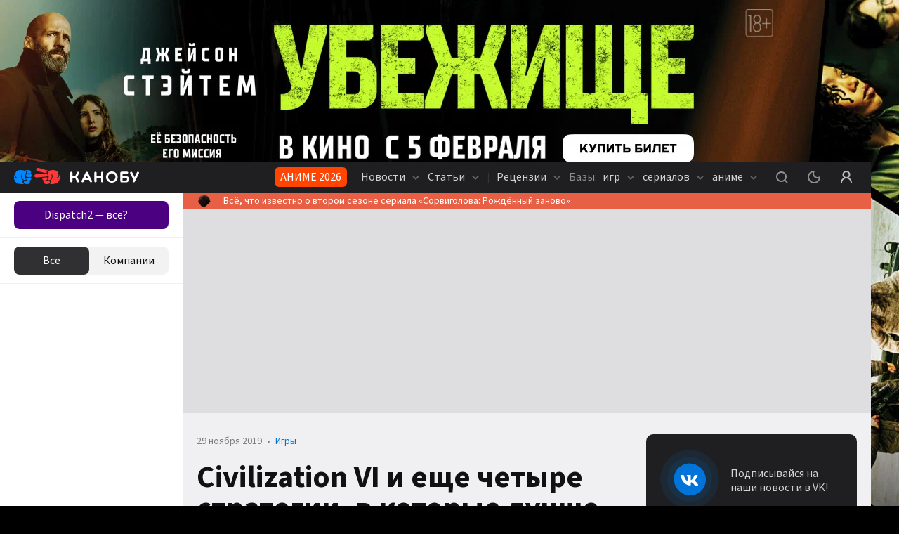

--- FILE ---
content_type: text/html; charset=utf-8
request_url: https://kanobu.ru/articles/civilization-viiesche-chetyire-strategii-vkotoryie-luchshe-igrat-nakonsolyah-isgejmpadom-373386/
body_size: 70938
content:
<!DOCTYPE html><html lang="ru" class="kanobu is-desktop light" data-breakpoint="1560"><head><meta charSet="utf-8"/><meta name="viewport" content="width=device-width, initial-scale=1, maximum-scale=1, user-scalable=0"/><meta name="apple-mobile-web-app-capable" content="yes"/><meta name="apple-mobile-web-app-status-bar-style" content="black-translucent"/><meta name="mobile-web-app-capable" content="yes"/><meta name="theme-color" content="#ffffff"/><meta name="apple-mobile-web-app-title" content="Kanobu"/><meta http-equiv="X-UA-Compatible" content="IE=edge"/><meta name="imagetoolbar" content="no"/><meta name="msthemecompatible" content="no"/><meta name="cleartype" content="on"/><meta name="HandheldFriendly" content="True"/><meta name="format-detection" content="address=no"/><meta name="google" content="notranslate"/><meta name="robots" content="max-image-preview:large"/><script>
   try {
    const adUnits = [];
    window.YaHeaderBiddingSettings = {
      biddersMap: {
        "myTarget": "1464397",
        "betweenDigital": "1464399",
        "adriver": "1464403",
        "buzzoola": "1464406",
        "hybrid": "1464417",
        "otm": "1506310",
        "sape": "2969235",
        "mediasniper": "2264310",
        "adfox_imho-mobile": "1506305",
        "adfox_imho-banners": "1464418",
        "adfox_roden-media": "3274793",
        "adfox_adsmart": "1651641"
      },
      adUnits,
      timeout: 1200,
    };
  } catch (e) {
    console.warn(e.message);
  }
  </script><meta name="description" content="Стратегические игры, в которые лучше играть на консолях — Stellaris, Halo Wars, XCOM, Into The Breach, Sid Meier’s Civilization VI. Топ лучших стратегий на PS4 и Xbox One."/><meta property="og:description" content="Стратегические игры, в которые лучше играть на консолях — Stellaris, Halo Wars, XCOM, Into The Breach, Sid Meier’s Civilization VI. Топ лучших стратегий на PS4 и Xbox One."/><meta property="og:image" content="https://cdn.kanobu.ru/articles/pics/64bf9ef6-be2c-3779-8575-9b7cd0831b2f.jpg"/><meta property="og:locale" content="ru_RU"/><meta property="og:site_name" content="Kanobu.ru"/><meta property="og:title" content="Лучшие стратегии на PS4 и Xbox One - топ консольных стратегических игр"/><meta property="og:type" content="article"/><meta property="og:url" content="https://kanobu.ru/articles/civilization-viiesche-chetyire-strategii-vkotoryie-luchshe-igrat-nakonsolyah-isgejmpadom-373386/"/><link rel="canonical" href="https://kanobu.ru/articles/civilization-viiesche-chetyire-strategii-vkotoryie-luchshe-igrat-nakonsolyah-isgejmpadom-373386/"/><script async="" src="https://cdn.al-adtech.com/ssp/sdk.js"></script><title>Лучшие стратегии на PS4 и Xbox One - топ консольных стратегических игр</title><meta property="twitter:domain" content="Kanobu.ru"/><meta property="twitter:image" content="https://cdn.kanobu.ru/articles/pics/64bf9ef6-be2c-3779-8575-9b7cd0831b2f.jpg"/><meta property="twitter:site" content="@kanobu_ru"/><meta property="twitter:card" content="summary_large_image"/><meta property="twitter:description" content=""/><meta name="twitter:title" content="Civilization VI и еще четыре стратегии, в которые лучше играть на консолях и с геймпадом"/><meta name="relap-image" content="https://cdn.kanobu.ru/articles/pics/3e46e00e-b648-4cd9-9377-3a2a490c0be1.jpg"/><meta property="yandex_recommendations_category" content="Игры"/><script type="application/ld+json">{
      "@context": "http://schema.org",
      "@type": "Article",
      "@id": "https://kanobu.ru/articles/civilization-viiesche-chetyire-strategii-vkotoryie-luchshe-igrat-nakonsolyah-isgejmpadom-373386/",
      
      
      "author": {
        "@type": "Organization",
        "name": "kanobu.ru"
      },
      
      "publisher" : {
        "@type" : "Organization",
        "name" : "kanobu.ru",
        "logo": {
          "@type": "ImageObject",
          "url": "https://static.kanobu.ru/i/kanobu-amp.jpg",
          "width": 192,
          "height": 60
        }
      },
      "url": "https://kanobu.ru/articles/civilization-viiesche-chetyire-strategii-vkotoryie-luchshe-igrat-nakonsolyah-isgejmpadom-373386/",
      "headline": "Civilization VI и еще четыре стратегии, в которые лучше играть на консолях и с геймпадом",
      "description": "Стратегические игры, в которые лучше играть на консолях — Stellaris, Halo Wars, XCOM, Into The Breach, Sid Meier’s Civilization VI. Топ лучших стратегий на PS4 и Xbox One.",
      "datePublished": "2019-11-29T13:00:00+03:00",
      "dateModified": "2019-11-29T13:00:00+03:00",
      "text": "Sid Meiers Civilization VI(gamescivilizationvi) Вести свою цивилизацию отантичных времен кзавоеванию космоса гораздо приятнее, сидя надиване перед телевизором, это факт. Многие могут возразить исказать, что ПКкТВираньше можно было подключить. Номожноли было раньше сыграть вCivilization VIсгеймпадом? Атеперь вот можно! Иэто удобно, поверьте. Разработчики грамотно перенесли сложнейшее управление наконсольный контроллер. Правым стиком выуправлете камерой, левым выбираете юнитов издания, кнопками отдаете приказы исоздаете очередь строительства. Ашифтами икурками выперемещаетесь побесконечным меню сдеревьями развития, цивилопедией итак далее. Словом, ничего сверхъестественного вуправлении сгеймпада нет там все очевидно иудобно. Ида, шестая Цивилизация есть инаNintendo Switch, где основное преимущество втачскрине, который поудобству превосходит игеймпад, имышь склавиатурой. При желании своим народом можно, конечно, испомощью кнопок истиков управлять, носенсорный экран решает массу проблем иделает навигацию поменю куда проще. Даидостоинства портатива очевидные можно играть где угодно. Рецензия наSid Meiers Civilization VI Рецензия наSid Meiers Civilization VI: Gathering Storm Stellaris(gamesstellaris) Глубокая космическая стратегия, сомножеством рас игеймплейных возможностей итакимже количеством всяческих окон, графиков икрохотных иконок. Казалосьбы, как вообще можно перенести наконсоль серьезную 4Xстратегию вроде Stellaris? Как выяснилось, можно иработать она там будет прекрасно. Вовсяком случае, негативных отзывов обуправлении Stellaris сгеймпада вобзорах яненашел. Автор IGN, скажем, утверждает, что консольная версия управляется наудивление здорово. Тоже подтверждает иавтор сайта Wccftech. Рецензия наStellaris Рецензия наStellaris: Apocalypse Серия Halo Wars Halo Wars(gameshalowars) изначально создавалась для Xbox 360, причем ееавторы нектото там, акультовая студия Ensemble, придумавшая Age ofEmpires. Ксозданию RTS, заточенной именно под консоли, разработчики подошли сумом управление юнитами вHalo Wars привязано кудобному курсору, который всегда находится вцентре экрана, астроительство базы основано накруговом меню, покоторому можно перемещаться спомощью стиков. Вторая часть создавалась уже при участии Creative Assembly, студии, которая разбирается вжанре нехуже Ensemble. Halo Wars 2(gameshalowars2) сохранила иподход кудобству иуправлению сгеймпада, иосновную идею. Ставка вобеих играх сделана насюжет, ради него всерию вообще истоит играть особенно если вылюбите вселенную Halo. Действие первой части происходит за20 лет доистории, рассказанной вHalo: Combat Evolved, авторая стартует вскоре после событий Halo 5: Guardians. Рецензия наHalo Wars 2 Серия XCOM Firaxis авторы Цивилизации, кстати когда взялась заперезапуск легендарной XCOM, оказалась вочень сложной ситуации. Ейнадо было нетолько возродить серию, аудитория которой долгое время страдала оточень паршивых продолжений, ноиадаптировать управление под геймпад, потому что консольная версия создавалась параллельно сверсией дляPC. Ито, идругое получилось круто, причем суправлением разработчики заморочились настолько, что играть вXCOM: Enemy Unknown(gamesxcomenemyunknown) наPS3 иXbox 360 было удобнее, чем накомпьютере. ВXCOM 2(gamesxcom2) история повторилась, управление почти неизменилось. Перемещение бойцов, атака, активация особых навыков все это повешено настики инесколько кнопок, благодаря чему ориентироваться наполе боя вобеих XCOM проще простого. Рецензия наXCOM: Enemy Unknown Рецензия наXCOM 2 Into The Breach(gamesintothebreach) Into The Breach мынаКанобу назвали одной излучших индиигр 2018 года, аСергей Цилюрик поставил ейвсвоей рецензии 9 баллов. Иэто при том, что втот момент тактика про огромных роботов была доступна лишь наPC. Всередине 2018го она вышла наNintendo Switch, иэто сделало отличную игру еще лучше. Минималистический дизайн ипростой, нофункциональный интерфейс, короткие игровые сессии исовсем небольшое количество деталей наэкране эта игра будто создана для того, чтобы играть внее впоезде метро намаленьком экране портативной Switch. Рецензия наInto The Breach",
      "about": ["подборки","стратегия"],
      "articleSection": "Игры",
      "image": {
        "@type": "ImageObject",
        "representativeOfPage": "true",
        "url": "https://cdn.kanobu.ru/articles/pics/64bf9ef6-be2c-3779-8575-9b7cd0831b2f.jpg",
        "width": 800,
        "height": 450
      },
      "mainEntityOfPage": {
        "@type": "WebPage",
        "url": "https://kanobu.ru/articles/civilization-viiesche-chetyire-strategii-vkotoryie-luchshe-igrat-nakonsolyah-isgejmpadom-373386/"
      }
    }</script><meta name="next-head-count" content="36"/><script>(function(w,d,s,l,i){w[l]=w[l]||[];w[l].push({'gtm.start':
new Date().getTime(),event:'gtm.js'});var f=d.getElementsByTagName(s)[0],
j=d.createElement(s),dl=l!='dataLayer'?'&l='+l:'';j.async=true;j.src=
'https://www.googletagmanager.com/gtm.js?id='+i+dl;f.parentNode.insertBefore(j,f);
})(window,document,'script','dataLayer','GTM-PG9WV7F');</script><noscript><style>
              .no-styles {
                visibility: visible !important;
                opacity: 1 !important;
              }
          </style></noscript><link rel="icon" type="image/png" sizes="32x32" href="/favicon-32x32.png"/><link rel="icon" type="image/png" sizes="16x16" href="/favicon-16x16.png"/><link rel="icon" type="image/png" href="/icon-72x72.png" sizes="72x72"/><link rel="icon" type="image/png" href="/icon-96x96.png" sizes="96x96"/><link rel="icon" type="image/png" href="/icon-128x128.png" sizes="128x128"/><link rel="icon" type="image/png" href="/icon-144x144.png" sizes="144x144"/><link rel="icon" type="image/png" href="/icon-152x152.png" sizes="152x152"/><link rel="icon" type="image/png" href="/icon-192x192.png" sizes="192x192"/><link rel="icon" type="image/png" href="/icon-256x256.png" sizes="256x256"/><link rel="icon" type="image/png" href="/icon-384x384.png" sizes="384x384"/><link rel="icon" type="image/png" href="/icon-152x152.png" sizes="152x152"/><link rel="apple-touch-icon" sizes="72x72" href="/icon-72x72.png"/><link rel="apple-touch-icon" sizes="96x96" href="/icon-96x96.png"/><link rel="apple-touch-icon" sizes="128x128" href="/icon-128x128.png"/><link rel="apple-touch-icon" sizes="144x144" href="/icon-144x144.png"/><link rel="apple-touch-icon" sizes="152x152" href="/icon-152x152.png"/><link rel="apple-touch-icon" sizes="180x180" href="/icon-180x180.png"/><link rel="manifest" href="/manifest.json"/><link rel="mask-icon" href="/safari-pinned-tab.svg" color="#da532c"/><meta name="msapplication-TileColor" content="#da532c"/><meta name="theme-color" content="#ffffff"/><style>.content-visibility {
                content-visibility: auto;
              } .adsBanner {
                background-color: transparent;
                height: 1px;
                width: 1px;
              }</style><script>
                window.dataLayer = window.dataLayer || [];
                function gtag(){dataLayer.push(arguments);}
                gtag('js', new Date());

                gtag('config', 'G-QS4JH39V4E');
              </script><script>window.yaContextCb = window.yaContextCb || []</script><link data-next-font="size-adjust" rel="preconnect" href="/" crossorigin="anonymous"/><link rel="preload" href="/_next/static/css/947061d92a4e9201.css" as="style" crossorigin="anonymous"/><link rel="stylesheet" href="/_next/static/css/947061d92a4e9201.css" crossorigin="anonymous" data-n-g=""/><link rel="preload" href="/_next/static/css/50b25c747ea8424a.css" as="style" crossorigin="anonymous"/><link rel="stylesheet" href="/_next/static/css/50b25c747ea8424a.css" crossorigin="anonymous" data-n-p=""/><link rel="preload" href="/_next/static/css/2a815db15ccd3f82.css" as="style" crossorigin="anonymous"/><link rel="stylesheet" href="/_next/static/css/2a815db15ccd3f82.css" crossorigin="anonymous" data-n-p=""/><link rel="preload" href="/_next/static/css/672c24ed92ba29dc.css" as="style" crossorigin="anonymous"/><link rel="stylesheet" href="/_next/static/css/672c24ed92ba29dc.css" crossorigin="anonymous"/><link rel="preload" href="/_next/static/css/c3f5ec6c43e0df80.css" as="style" crossorigin="anonymous"/><link rel="stylesheet" href="/_next/static/css/c3f5ec6c43e0df80.css" crossorigin="anonymous"/><link rel="preload" href="/_next/static/css/572fbbb3ce2f0e64.css" as="style" crossorigin="anonymous"/><link rel="stylesheet" href="/_next/static/css/572fbbb3ce2f0e64.css" crossorigin="anonymous"/><link rel="preload" href="/_next/static/css/ca07481cd49b3c97.css" as="style" crossorigin="anonymous"/><link rel="stylesheet" href="/_next/static/css/ca07481cd49b3c97.css" crossorigin="anonymous"/><link rel="preload" href="/_next/static/css/8630f57bfc330b0d.css" as="style" crossorigin="anonymous"/><link rel="stylesheet" href="/_next/static/css/8630f57bfc330b0d.css" crossorigin="anonymous"/><link rel="preload" href="/_next/static/css/44a24395ddabb268.css" as="style" crossorigin="anonymous"/><link rel="stylesheet" href="/_next/static/css/44a24395ddabb268.css" crossorigin="anonymous"/><link rel="preload" href="/_next/static/css/a30b0da5c370d56b.css" as="style" crossorigin="anonymous"/><link rel="stylesheet" href="/_next/static/css/a30b0da5c370d56b.css" crossorigin="anonymous"/><link rel="preload" href="/_next/static/css/05f4169aae73396c.css" as="style" crossorigin="anonymous"/><link rel="stylesheet" href="/_next/static/css/05f4169aae73396c.css" crossorigin="anonymous"/><link rel="preload" href="/_next/static/css/8e01e0a44d300cc2.css" as="style" crossorigin="anonymous"/><link rel="stylesheet" href="/_next/static/css/8e01e0a44d300cc2.css" crossorigin="anonymous"/><link rel="preload" href="/_next/static/css/7ab88eeb9bfd8c19.css" as="style" crossorigin="anonymous"/><link rel="stylesheet" href="/_next/static/css/7ab88eeb9bfd8c19.css" crossorigin="anonymous"/><link rel="preload" href="/_next/static/css/52e0ae8d58a23792.css" as="style" crossorigin="anonymous"/><link rel="stylesheet" href="/_next/static/css/52e0ae8d58a23792.css" crossorigin="anonymous"/><link rel="preload" href="/_next/static/css/120d5ac7288302b4.css" as="style" crossorigin="anonymous"/><link rel="stylesheet" href="/_next/static/css/120d5ac7288302b4.css" crossorigin="anonymous"/><link rel="preload" href="/_next/static/css/42ed4e1994f45b1d.css" as="style" crossorigin="anonymous"/><link rel="stylesheet" href="/_next/static/css/42ed4e1994f45b1d.css" crossorigin="anonymous"/><link rel="preload" href="/_next/static/css/c373485994428e78.css" as="style" crossorigin="anonymous"/><link rel="stylesheet" href="/_next/static/css/c373485994428e78.css" crossorigin="anonymous"/><link rel="preload" href="/_next/static/css/de5964ed2a846c28.css" as="style" crossorigin="anonymous"/><link rel="stylesheet" href="/_next/static/css/de5964ed2a846c28.css" crossorigin="anonymous"/><link rel="preload" href="/_next/static/css/ed75731c7d3c6fc6.css" as="style" crossorigin="anonymous"/><link rel="stylesheet" href="/_next/static/css/ed75731c7d3c6fc6.css" crossorigin="anonymous"/><link rel="preload" href="/_next/static/css/6d8a96058ae38766.css" as="style" crossorigin="anonymous"/><link rel="stylesheet" href="/_next/static/css/6d8a96058ae38766.css" crossorigin="anonymous"/><link rel="preload" href="/_next/static/css/2379f202fe548d0a.css" as="style" crossorigin="anonymous"/><link rel="stylesheet" href="/_next/static/css/2379f202fe548d0a.css" crossorigin="anonymous"/><link rel="preload" href="/_next/static/css/67f98fec46ea4933.css" as="style" crossorigin="anonymous"/><link rel="stylesheet" href="/_next/static/css/67f98fec46ea4933.css" crossorigin="anonymous"/><link rel="preload" href="/_next/static/css/f24d0b46be95097c.css" as="style" crossorigin="anonymous"/><link rel="stylesheet" href="/_next/static/css/f24d0b46be95097c.css" crossorigin="anonymous"/><link rel="preload" href="/_next/static/css/d209d31299e6b5a3.css" as="style" crossorigin="anonymous"/><link rel="stylesheet" href="/_next/static/css/d209d31299e6b5a3.css" crossorigin="anonymous"/><link rel="preload" href="/_next/static/css/e9374140513034b9.css" as="style" crossorigin="anonymous"/><link rel="stylesheet" href="/_next/static/css/e9374140513034b9.css" crossorigin="anonymous"/><link rel="preload" href="/_next/static/css/809223ba3859bdb1.css" as="style" crossorigin="anonymous"/><link rel="stylesheet" href="/_next/static/css/809223ba3859bdb1.css" crossorigin="anonymous"/><link rel="preload" href="/_next/static/css/e0751db24671e90a.css" as="style" crossorigin="anonymous"/><link rel="stylesheet" href="/_next/static/css/e0751db24671e90a.css" crossorigin="anonymous"/><link rel="preload" href="/_next/static/css/037ae61b884e7999.css" as="style" crossorigin="anonymous"/><link rel="stylesheet" href="/_next/static/css/037ae61b884e7999.css" crossorigin="anonymous"/><link rel="preload" href="/_next/static/css/ffccc663d76ac1a5.css" as="style" crossorigin="anonymous"/><link rel="stylesheet" href="/_next/static/css/ffccc663d76ac1a5.css" crossorigin="anonymous"/><link rel="preload" href="/_next/static/css/9ddbc6eb10911eab.css" as="style" crossorigin="anonymous"/><link rel="stylesheet" href="/_next/static/css/9ddbc6eb10911eab.css" crossorigin="anonymous"/><link rel="preload" href="/_next/static/css/b4f21584798eddc6.css" as="style" crossorigin="anonymous"/><link rel="stylesheet" href="/_next/static/css/b4f21584798eddc6.css" crossorigin="anonymous"/><link rel="preload" href="/_next/static/css/562ac076a26883ff.css" as="style" crossorigin="anonymous"/><link rel="stylesheet" href="/_next/static/css/562ac076a26883ff.css" crossorigin="anonymous"/><noscript data-n-css=""></noscript><script defer="" crossorigin="anonymous" nomodule="" src="/_next/static/chunks/polyfills-78c92fac7aa8fdd8.js"></script><script defer="" src="/_next/static/chunks/8446.e2674e6e38489d61.js" crossorigin="anonymous"></script><script defer="" src="/_next/static/chunks/4573.cd9a91cdbad0d75a.js" crossorigin="anonymous"></script><script defer="" src="/_next/static/chunks/563.de9babb5fdab569f.js" crossorigin="anonymous"></script><script defer="" src="/_next/static/chunks/1974.11b293ff0f023376.js" crossorigin="anonymous"></script><script defer="" src="/_next/static/chunks/1284-4d26c07ce1b74ea2.js" crossorigin="anonymous"></script><script defer="" src="/_next/static/chunks/2682-e9c479f5c1e339d9.js" crossorigin="anonymous"></script><script defer="" src="/_next/static/chunks/3564-e2d5f6ed5d57ce61.js" crossorigin="anonymous"></script><script defer="" src="/_next/static/chunks/5054-f0e0fd661f752fd5.js" crossorigin="anonymous"></script><script defer="" src="/_next/static/chunks/945.8ec36083ce4d74bf.js" crossorigin="anonymous"></script><script defer="" src="/_next/static/chunks/6717.4791ed75868df8be.js" crossorigin="anonymous"></script><script defer="" src="/_next/static/chunks/8061.1c12bb2db8dc9cf4.js" crossorigin="anonymous"></script><script defer="" src="/_next/static/chunks/7323.86d6887711d2f954.js" crossorigin="anonymous"></script><script defer="" src="/_next/static/chunks/5210.c32f59f62a467405.js" crossorigin="anonymous"></script><script defer="" src="/_next/static/chunks/5192.85a58c70e74cfcd6.js" crossorigin="anonymous"></script><script defer="" src="/_next/static/chunks/1377.dea4562770ced47e.js" crossorigin="anonymous"></script><script defer="" src="/_next/static/chunks/7416.dee573ecb2fdfe12.js" crossorigin="anonymous"></script><script defer="" src="/_next/static/chunks/7904.ad22bbbef779ba4e.js" crossorigin="anonymous"></script><script defer="" src="/_next/static/chunks/8259.423e0641145bb3ed.js" crossorigin="anonymous"></script><script defer="" src="/_next/static/chunks/9780.9c4bb4610233902f.js" crossorigin="anonymous"></script><script defer="" src="/_next/static/chunks/4651.4047a9d554e65a00.js" crossorigin="anonymous"></script><script defer="" src="/_next/static/chunks/5545.baf45580929dfe68.js" crossorigin="anonymous"></script><script defer="" src="/_next/static/chunks/529.4707ba8143e9aac2.js" crossorigin="anonymous"></script><script defer="" src="/_next/static/chunks/3817.343fe09bb6028ecc.js" crossorigin="anonymous"></script><script defer="" src="/_next/static/chunks/4485.2eeb8c50296f0756.js" crossorigin="anonymous"></script><script src="/_next/static/chunks/webpack-45f0c682f937df86.js" defer="" crossorigin="anonymous"></script><script src="/_next/static/chunks/framework-602cb678ba5c75bb.js" defer="" crossorigin="anonymous"></script><script src="/_next/static/chunks/main-da7a1e856387ed78.js" defer="" crossorigin="anonymous"></script><script src="/_next/static/chunks/pages/_app-acbcfb1ec17d9a9f.js" defer="" crossorigin="anonymous"></script><script src="/_next/static/chunks/1386-892abd2c7af36487.js" defer="" crossorigin="anonymous"></script><script src="/_next/static/chunks/pages/articles/%5Bslug%5D-55517d4fa34b8c2d.js" defer="" crossorigin="anonymous"></script><script src="/_next/static/JpKmkOLsU7w920StDW3SH/_buildManifest.js" defer="" crossorigin="anonymous"></script><script src="/_next/static/JpKmkOLsU7w920StDW3SH/_ssgManifest.js" defer="" crossorigin="anonymous"></script><style data-styled="" data-styled-version="5.3.5"></style></head><body><noscript><iframe src="https://www.googletagmanager.com/ns.html?id=GTM-PG9WV7F" height="0" width="0" style="display:none;visibility:hidden"></iframe></noscript><noscript><div><img src="https://mc.yandex.ru/watch/3792715" style="position:absolute;left:-9999px" alt=""/></div></noscript><div id="__next"><div data-device-mobile="false" data-device-breakpoint="1560" data-device-is-desktop-13="true"><div class="BrandingBanner_branding__NXpMV p-branding"><div class="ad-brending" id="knb_adFox_b_162073346784216767_p_branding"></div></div><div class="BrandingBanner_branding__NXpMV g-branding"><div class="ad-brending" id="knb_adFox_b_162205037606499874_g_branding"></div></div><header class="venom-header"><div class="app-container venom-header_body"><a class="SiteLogo_logo__T1sqB" href="/"><img width="178" height="44" class="" src="/_next/static/images/kanobu-logo-04f022725ce834d3df820dfcddcc1f85.svg" alt=""/></a><div class="AdLink_link__K60g_" style="background-color:#FF4500"><a href="/ainfo/alink/click/365/?from=button_head" target="_blank" style="color:#FFFFFF" class="">АНИМЕ 2026</a></div><div class="DesktopNavigation_nav__qCPAz"><ul class="DesktopNavigation_nav_list__e4ft1"><li data-index="1" class="DesktopNavigation_nav_list_item__Fh71U"><span class="DesktopNavigation_title__yW6mV">Новости <svg xmlns="http://www.w3.org/2000/svg" width="10" height="10" fill="none" class="DesktopNavigation_icon__VPl6q" viewBox="0 0 10 10"><path fill="currentColor" opacity="1" fill-rule="evenodd" d="M9.207 2.543c.39.39.39 1.024 0 1.414l-3.5 3.5c-.39.39-1.024.39-1.414 0l-3.5-3.5c-.39-.39-.39-1.024 0-1.414.39-.39 1.024-.39 1.414 0L5 5.336l2.793-2.793c.39-.39 1.024-.39 1.414 0z" clip-rule="evenodd"></path></svg></span><div class="DropDownWrapper_wrapper__kq0TR DesktopNavigation_nav_dropdown__RSpqu" style="top:44px;left:-30px;right:auto"><div class="DropDownWrapper_box__Ppjy_" style="background-color:#1F1F21"><div class="style_menu__tCBIZ"><ul><li><a class="is-active" href="/news/serialy/">Сериалы</a></li><li><a class="" href="/news/kino/">Кино</a></li><li><a class="" href="/news/animes/">Аниме</a></li><li><a class="" href="/news/videogames/">Игры</a></li><li><a class="" href="/news/nastolnye-igry/">Настольные игры</a></li><li><a class="" href="/news/internet/">Интернет</a></li><li><a class="" href="/news/tech/">Технологии</a></li><li><a class="" href="/news/music/">Музыка</a></li><li><a class="" href="/news/life/">Жизнь</a></li><li><a class="" href="/news/sport/">Спорт</a></li><li><a class="" href="/news/books/">Книги</a></li><li><a class="" href="/news/novosti-kompanij/">Новости компаний</a></li></ul></div><div class="DesktopNavigation_nav_line__0RAHH"></div><div class="style_news__cL3s5"><div class="style_loading__E6Ulm"><i class="style_loading_circle__0dmuV"></i></div><div class="style_news_list__dMj9m"></div></div></div></div></li><li data-index="2" class="DesktopNavigation_nav_list_item__Fh71U"><span class="DesktopNavigation_title__yW6mV">Статьи <svg xmlns="http://www.w3.org/2000/svg" width="10" height="10" fill="none" class="DesktopNavigation_icon__VPl6q" viewBox="0 0 10 10"><path fill="currentColor" opacity="1" fill-rule="evenodd" d="M9.207 2.543c.39.39.39 1.024 0 1.414l-3.5 3.5c-.39.39-1.024.39-1.414 0l-3.5-3.5c-.39-.39-.39-1.024 0-1.414.39-.39 1.024-.39 1.414 0L5 5.336l2.793-2.793c.39-.39 1.024-.39 1.414 0z" clip-rule="evenodd"></path></svg></span><div class="DropDownWrapper_wrapper__kq0TR DesktopNavigation_nav_dropdown__RSpqu" style="top:44px;left:-30px;right:auto"><div class="DropDownWrapper_box__Ppjy_" style="background-color:#1F1F21"><div class="style_menu__tCBIZ"><ul><li><a class="is-active" href="/articles/serialy/">Сериалы</a></li><li><a class="" href="/articles/kino/">Кино</a></li><li><a class="" href="/articles/animes/">Аниме</a></li><li><a class="" href="/articles/videogames/">Игры</a></li><li><a class="" href="/articles/nastolnye-igry/">Настольные игры</a></li><li><a class="" href="/articles/internet/">Интернет</a></li><li><a class="" href="/articles/tech/">Технологии</a></li><li><a class="" href="/articles/music/">Музыка</a></li><li><a class="" href="/articles/life/">Жизнь</a></li><li><a class="" href="/articles/sport/">Спорт</a></li><li><a class="" href="/articles/books/">Книги</a></li></ul></div><div class="DesktopNavigation_nav_line__0RAHH"></div><div class="style_news__cL3s5"><div class="style_loading__E6Ulm"><i class="style_loading_circle__0dmuV"></i></div><div class="style_news_list__dMj9m"></div></div></div></div></li><li class="DesktopNavigation_nav_list_delimiter__Avmhh">|</li><li data-index="3" class="DesktopNavigation_nav_list_item__Fh71U"><span class="DesktopNavigation_title__yW6mV">Рецензии <svg xmlns="http://www.w3.org/2000/svg" width="10" height="10" fill="none" class="DesktopNavigation_icon__VPl6q" viewBox="0 0 10 10"><path fill="currentColor" opacity="1" fill-rule="evenodd" d="M9.207 2.543c.39.39.39 1.024 0 1.414l-3.5 3.5c-.39.39-1.024.39-1.414 0l-3.5-3.5c-.39-.39-.39-1.024 0-1.414.39-.39 1.024-.39 1.414 0L5 5.336l2.793-2.793c.39-.39 1.024-.39 1.414 0z" clip-rule="evenodd"></path></svg></span><div class="DropDownWrapper_wrapper__kq0TR DesktopNavigation_nav_dropdown__RSpqu" style="top:44px;left:-30px;right:auto"><div class="DropDownWrapper_box__Ppjy_" style="background-color:#1F1F21"><div class="style_menu__tCBIZ"><ul><li><a class="" href="/reviews/">Игры</a></li><li><a class="" href="/reviews-of-movies-and-tvseries/">Сериалы</a></li><li><a class="" href="/anime-reviews/">Аниме</a></li></ul></div><div class="DesktopNavigation_nav_line__0RAHH"></div><div class="style_news__cL3s5"><div class="style_loading__E6Ulm"><i class="style_loading_circle__0dmuV"></i></div><div class="style_news_list__dMj9m"></div></div></div></div></li><li data-index="4" class="DesktopNavigation_nav_list_item__Fh71U"><a class="" href="/games/popular/" rel=""><i class="DesktopNavigation_nav_list_title__j4hxC">Базы:</i> игр<!-- --> <svg xmlns="http://www.w3.org/2000/svg" width="10" height="10" fill="none" class="DesktopNavigation_icon__VPl6q" viewBox="0 0 10 10"><path fill="currentColor" opacity="1" fill-rule="evenodd" d="M9.207 2.543c.39.39.39 1.024 0 1.414l-3.5 3.5c-.39.39-1.024.39-1.414 0l-3.5-3.5c-.39-.39-.39-1.024 0-1.414.39-.39 1.024-.39 1.414 0L5 5.336l2.793-2.793c.39-.39 1.024-.39 1.414 0z" clip-rule="evenodd"></path></svg></a><div class="DropDownWrapper_wrapper__kq0TR DesktopNavigation_nav_dropdown__RSpqu DesktopNavigation_smallPadding__enV7t" style="top:44px;left:-250px;right:auto"><div class="DropDownWrapper_box__Ppjy_" style="background-color:#1F1F21"><div class="style_menu__tCBIZ"><div class="style_menu_title__wK4Q5">Платформы</div><ul style="margin-bottom:auto"><li><a class="" href="/games/pc/new/">PC</a></li><li><a class="" href="/games/playstation-5/new/">PlayStation 5</a></li><li><a class="" href="/games/ps-4/new/">PlayStation 4</a></li><li><a class="" href="/games/nintendo-switch/new/">Nintendo Switch</a></li><li><a class="" href="/games/project-scarlett/new/">Xbox Series X/S</a></li><li><a class="" href="/games/xbox-one/new/">Xbox One</a></li><li><a class="" href="/games/nintendo-switch-2/new/">Nintendo Switch 2</a></li></ul><a class="style_link__0iDHg style_dark__2gAys DesktopNavigation_isBlue__UInKD" href="/games/popular/">Все</a></div><div class="style_menu__tCBIZ"><div class="style_menu_title__wK4Q5">Жанры</div><ul style="margin-bottom:auto"><li><a class="" href="/games/slesher/new/">Слэшер</a></li><li><a class="" href="/games/roguelike/new/">Roguelike</a></li><li><a class="" href="/games/gradostroenie/new/">Градостроение</a></li><li><a class="" href="/games/kooperativ/new/">Кооператив</a></li><li><a class="" href="/games/beat-em/new/">Beat-em-Up</a></li><li><a class="" href="/games/kvest/new/">Квест</a></li><li><a class="" href="/games/souls-like/new/">Souls-like</a></li></ul><a class="style_link__0iDHg style_dark__2gAys DesktopNavigation_isBlue__UInKD" href="/games/popular/">Все</a></div><div style="width:260px"></div></div></div></li><li data-index="5" class="DesktopNavigation_nav_list_item__Fh71U"><a class="" href="/serials/" rel="">сериалов <svg xmlns="http://www.w3.org/2000/svg" width="10" height="10" fill="none" class="DesktopNavigation_icon__VPl6q" viewBox="0 0 10 10"><path fill="currentColor" opacity="1" fill-rule="evenodd" d="M9.207 2.543c.39.39.39 1.024 0 1.414l-3.5 3.5c-.39.39-1.024.39-1.414 0l-3.5-3.5c-.39-.39-.39-1.024 0-1.414.39-.39 1.024-.39 1.414 0L5 5.336l2.793-2.793c.39-.39 1.024-.39 1.414 0z" clip-rule="evenodd"></path></svg></a><div class="DropDownWrapper_wrapper__kq0TR DesktopNavigation_nav_dropdown__RSpqu DesktopNavigation_smallPadding__enV7t" style="top:44px;left:-170px;right:auto"><div class="DropDownWrapper_box__Ppjy_" style="background-color:#1F1F21"><div class="style_menu__tCBIZ"><div class="style_menu_title__wK4Q5">Платформы</div><ul style="margin-bottom:auto"><li><a class="" href="/serials/netflix/">Netflix</a></li><li><a class="" href="/serials/premier/">Premier</a></li><li><a class="" href="/serials/apple-tv/">Apple TV</a></li><li><a class="" href="/serials/okko/">Okko</a></li><li><a class="" href="/serials/start/">START</a></li><li><a class="" href="/serials/wink/">Wink</a></li><li><a class="" href="/serials/megogo/">MEGOGO</a></li></ul><a class="style_link__0iDHg style_dark__2gAys DesktopNavigation_isBlue__UInKD" href="/serials/">Все</a></div><div class="style_menu__tCBIZ"><div class="style_menu_title__wK4Q5">Жанры</div><ul style="margin-bottom:auto"><li><a class="" href="/serials/drama/">Драма</a></li><li><a class="" href="/serials/dorama/">Дорама</a></li><li><a class="" href="/serials/biografiia/">Биография</a></li><li><a class="" href="/serials/ekranizatsiia/">Экранизация</a></li><li><a class="" href="/serials/dokumentalnyi/">Документальный</a></li><li><a class="" href="/serials/voennyi/">Военный</a></li><li><a class="" href="/serials/sport/">Спорт</a></li></ul><a class="style_link__0iDHg style_dark__2gAys DesktopNavigation_isBlue__UInKD" href="/serials/">Все</a></div><div style="width:260px"></div></div></div></li><li data-index="6" class="DesktopNavigation_nav_list_item__Fh71U"><a class="" href="/anime/" rel="">аниме <svg xmlns="http://www.w3.org/2000/svg" width="10" height="10" fill="none" class="DesktopNavigation_icon__VPl6q" viewBox="0 0 10 10"><path fill="currentColor" opacity="1" fill-rule="evenodd" d="M9.207 2.543c.39.39.39 1.024 0 1.414l-3.5 3.5c-.39.39-1.024.39-1.414 0l-3.5-3.5c-.39-.39-.39-1.024 0-1.414.39-.39 1.024-.39 1.414 0L5 5.336l2.793-2.793c.39-.39 1.024-.39 1.414 0z" clip-rule="evenodd"></path></svg></a><div class="DropDownWrapper_wrapper__kq0TR DesktopNavigation_nav_dropdown__RSpqu DesktopNavigation_smallPadding__enV7t" style="top:44px;left:-140px;right:auto"><div class="DropDownWrapper_box__Ppjy_" style="background-color:#1F1F21"><div class="style_menu__tCBIZ"><div class="style_menu_title__wK4Q5">Платформы</div><ul style="margin-bottom:auto"><li><a class="" href="/anime/netflix/">Netflix</a></li><li><a class="" href="/anime/crunchyroll/">Crunchyroll</a></li><li><a class="" href="/anime/animeheaven/">AnimeHeaven</a></li><li><a class="" href="/anime/anime-planet/">Anime planet</a></li><li><a class="" href="/anime/funimation/">Funimation</a></li><li><a class="" href="/anime/amazon-prime/">Amazon prime</a></li><li><a class="" href="/anime/hulu/">Hulu</a></li></ul><a class="style_link__0iDHg style_dark__2gAys DesktopNavigation_isBlue__UInKD" href="/anime/popular/">Все</a></div><div class="style_menu__tCBIZ"><div class="style_menu_title__wK4Q5">Жанры</div><ul style="margin-bottom:auto"><li><a class="" href="/anime/postapokaliptika/">Постапокалиптика</a></li><li><a class="" href="/anime/meha/">Меха</a></li><li><a class="" href="/anime/kiberpank/">Киберпанк</a></li><li><a class="" href="/anime/stimpankdizelpank/">Стимпанк/Дизельпанк</a></li><li><a class="" href="/anime/fentezi/">Фэнтези</a></li><li><a class="" href="/anime/nauchnaya-fantastika/">Научная фантастика</a></li><li><a class="" href="/anime/kosmoopera/">Космоопера</a></li></ul><a class="style_link__0iDHg style_dark__2gAys DesktopNavigation_isBlue__UInKD" href="/anime/popular/">Все</a></div><div style="width:260px"></div></div></div></li></ul></div><div class="venom-header--user"><button class="NavigationItemLink_button__PN3la venom-header--search"><svg xmlns="http://www.w3.org/2000/svg" class="global-icon" style="display:inline-block;fill:currentColor;height:30px;line-height:1;vertical-align:middle;width:30px;opacity:1" viewBox="0 0 30 30" stroke="" aria-hidden="true"><path fill-rule="evenodd" d="M14.5 7C10.358 7 7 10.358 7 14.5c0 4.142 3.358 7.5 7.5 7.5 1.71 0 3.287-.573 4.55-1.537l2.743 2.744c.39.39 1.024.39 1.414 0 .39-.39.39-1.024 0-1.414l-2.744-2.744C21.427 17.787 22 16.211 22 14.5c0-4.142-3.358-7.5-7.5-7.5zM9 14.5C9 11.462 11.462 9 14.5 9s5.5 2.462 5.5 5.5-2.462 5.5-5.5 5.5S9 17.538 9 14.5z" clip-rule="evenodd"></path></svg></button><button class="NavigationItemLink_button__PN3la ThemeStatus_root__1NKh4"><svg xmlns="http://www.w3.org/2000/svg" width="18" height="18" viewBox="0 0 18 18" fill="none"><path fill-rule="evenodd" clip-rule="evenodd" d="M9.66129 0.492092C9.84588 0.803133 9.84812 1.18961 9.66716 1.50277C9.24303 2.23674 9 3.08851 9 4.00007C9 6.76149 11.2386 9.00007 14 9.00007C14.9115 9.00007 15.7633 8.75705 16.4973 8.33294C16.8104 8.15198 17.1969 8.15423 17.5079 8.33882C17.819 8.52341 18.0061 8.86157 17.9973 9.22315C17.8786 14.0909 13.896 18 9 18C4.02944 18 0 13.9706 0 9.00002C0 4.10404 3.90918 0.121389 8.77695 0.00273955C9.13854 -0.00607383 9.4767 0.18105 9.66129 0.492092ZM7.2269 2.22648C4.21964 3.01148 2 5.74665 2 9.00002C2 12.866 5.13401 16 9 16C12.2534 16 14.9885 13.7804 15.7735 10.7732C15.2067 10.9213 14.6122 11.0001 14 11.0001C10.134 11.0001 7 7.86606 7 4.00007C7 3.38785 7.07881 2.79334 7.2269 2.22648Z" fill="currentColor" fill-opacity="1"></path></svg></button><button class="NavigationItemLink_button__PN3la baseIcon"><svg xmlns="http://www.w3.org/2000/svg" width="30" height="30" fill="none" viewBox="0 0 30 30"><path fill="currentColor" fill-opacity="1" fill-rule="evenodd" d="M18.453 15.781C19.7 14.773 20.5 13.23 20.5 11.5 20.5 8.462 18.038 6 15 6s-5.5 2.462-5.5 5.5c0 1.73.799 3.273 2.047 4.281C8.857 17.071 7 19.818 7 23c0 .552.448 1 1 1s1-.448 1-1c0-3.314 2.686-6 6-6s6 2.686 6 6c0 .552.448 1 1 1s1-.448 1-1c0-3.182-1.858-5.93-4.547-7.219zM18.5 11.5c0 1.933-1.567 3.5-3.5 3.5s-3.5-1.567-3.5-3.5S13.067 8 15 8s3.5 1.567 3.5 3.5z" clip-rule="evenodd"></path></svg></button></div></div></header><div class="app-wrapper"><div class="app-overlay"></div><div class="app-main"><aside style="opacity:0" class="knb-sidebar Sidebar_sidebar__yv_JV Sidebar_isOpen__SqpiJ isDekstop"><div class="knb-sidebar_top"><aside class="AdButtons_wrapper__BINKd"><div style="background-color:#4B0082" class="AdButtons_button__IcRC2"><a href="https://vkvideo.ru/video-387766_456271371?from=button_waterfall" class="AdButtons_link__Mo5ei undefined" style="color:#FFFFFF">Dispatch2 — всё?</a></div></aside><div></div></div><div class="Sidebar_wrap__eAX66"><div class="InfiniteScrollWrap_content__7x55W"><div class="Sidebar_sidebar_list__q7JSz"></div></div><div class="style_loading__E6Ulm"><i class="style_loading_circle__0dmuV"></i></div></div></aside><div style="background-color:#e76045;opacity:1;min-height:auto" class="Informer_informer__PTMm_ knb-informer"><a href="/informer/click/880/?from=informer_knb" target="_blank" style="background-color:#e76045" class="Informer_item__Am3sM a-i-c" rel="noreferrer"><span class="Informer_item_img__iQpL3"><img src="https://cdn.kanobu.ru/c/7d7fbcdfd166592eefe68b8fdec19665/120x120/cdn.kanobu.ru/informers/f0fae501-036a-4928-b0c4-bff11624da4c.png" alt="Всё, что известно о втором сезоне сериала «Сорвиголова: Рождённый заново»"/></span><span class="Informer_item_title__qbktI">Всё, что известно о втором сезоне сериала «Сорвиголова: Рождённый заново»</span></a></div><main><div class="TopPageBanner_wrap__Uulci topBannerWrap"><aside style="min-height:200px" class="AdFoxBanner_banner__T_5zF"></aside></div><div class="MaterialsManufacturerPage_infiniteWrap__gPE0J"><div class="InfiniteScrollWrap_content__7x55W"><div class="MaterialItemPage_isFirst__9qVEK MaterialItemPage_materialSection__Z82Fd material-item"><div class="d-grid margin-h-20px gap-20 template-columns-4 w-auto row-2 q-max-desktop-16:template-columns-3 q-max-desktop-13:w-940px q-max-desktop-13:margin-h-auto q-max-tablet-large:d-block q-max-tablet-large:w-620px q-max-tablet:margin-h-10px q-max-tablet:w-auto MaterialItemPage_page__4ykx5"><div class="row-1 column-span-3 q-max-desktop-16:column-span-2 MaterialItemPage_wrapper__dqZ6z"><section class="HeaderOfArticle_head___F8SZ"><div class="HeaderOfArticle_head_wrapper__ugXjY"><div class="HeaderOfArticle_head_left__aBaHg"><div class="HeaderOfArticle_head_top__M7K5c"><div class="HeaderOfArticle_head_date__bqGMr">29 ноября 2019<span class="HeaderOfArticle_dot__8n8O4"></span><a href="/videogames/">Игры</a></div></div><h1>Civilization VI и еще четыре стратегии, в которые лучше играть на консолях и с геймпадом</h1></div></div><div class="HeaderOfArticle_head_footer__3mJ4d"><div><div class="TagsOfArticle_tags__ji_xZ"><a href="/tags/podborki/">#<!-- -->подборки</a><a href="/tags/strategiya/">#<!-- -->стратегия</a></div></div><div class="HeaderOfArticle_head_social__QtDVx"><div class="ShareLinks_share____j5y"><button class="ShareLinks_share_btn__58xgJ"><svg xmlns="http://www.w3.org/2000/svg" width="20" height="20" viewBox="0 0 20 20" fill="currentColor" class="baseIcon" fill-opacity="1"><path fill-rule="evenodd" clip-rule="evenodd" d="M9.29289 2.29289C9.68342 1.90237 10.3166 1.90237 10.7071 2.29289L14.2071 5.79289C14.5976 6.18342 14.5976 6.81658 14.2071 7.20711C13.8166 7.59763 13.1834 7.59763 12.7929 7.20711L11 5.41421V11C11 11.5523 10.5523 12 10 12C9.44772 12 9 11.5523 9 11V5.41421L7.20711 7.20711C6.81658 7.59763 6.18342 7.59763 5.79289 7.20711C5.40237 6.81658 5.40237 6.18342 5.79289 5.79289L9.29289 2.29289ZM3 12C3.55228 12 4 12.4477 4 13V16H16V13C16 12.4477 16.4477 12 17 12C17.5523 12 18 12.4477 18 13V17C18 17.5523 17.5523 18 17 18H3C2.44772 18 2 17.5523 2 17V13C2 12.4477 2.44772 12 3 12Z"></path></svg></button></div><div class="style_favorite__UBI5p knb-card--favorite style_isFixed__572LT"><svg xmlns="http://www.w3.org/2000/svg" width="20" height="20" viewBox="0 0 20 20" fill="currentColor" fill-opacity="1" class="baseIcon"><path fill-rule="evenodd" clip-rule="evenodd" d="M3 3C3 2.44772 3.44772 2 4 2H16C16.5523 2 17 2.44772 17 3V17C17 17.3466 16.8205 17.6684 16.5257 17.8507C16.2309 18.0329 15.8628 18.0494 15.5528 17.8944L10 15.118L4.44721 17.8944C4.13723 18.0494 3.76909 18.0329 3.47427 17.8507C3.17945 17.6684 3 17.3466 3 17V3ZM5 4V15.382L9.55279 13.1056C9.83431 12.9648 10.1657 12.9648 10.4472 13.1056L15 15.382V4H5Z"></path></svg></div><button class="baseIcon HeaderOfArticle_head_comment__ykU0x"><svg xmlns="http://www.w3.org/2000/svg" width="20" height="20" viewBox="0 0 20 20" fill="currentColor" fill-opacity="1" class=""><path fill-rule="evenodd" clip-rule="evenodd" d="M18.5 3C18.5 2.44772 18.0523 2 17.5 2H2.5C1.94771 2 1.5 2.44772 1.5 3V14C1.5 14.5523 1.94771 15 2.5 15H11.2639L17.0528 17.8944C17.3628 18.0494 17.7309 18.0329 18.0257 17.8507C18.3205 17.6684 18.5 17.3466 18.5 17V3ZM16.5 4V15.382L11.9472 13.1056C11.8084 13.0361 11.6552 13 11.5 13H3.5V4H16.5Z"></path></svg><span>67</span></button></div></div></section><div class="LinkingButtonsOfArticle_root__HuOCD LinkingButtonsOfArticle_isHead__y43Ko"><div class="LinkingButtonsOfArticle_content__DAma8"><div class="LinkingButtonsOfArticle_entries__LaLic"><a href="https://www.igromania.ru/?utm_source=texts&amp;utm_medium=button&amp;utm_campaign=friends" target="_blank" class="LinkingButtonsOfArticle_entry__EKSGs" rel="noopener noreferer nofollow"><svg class="LinkingButtonsOfArticle_mania__IvmJq" xmlns="http://www.w3.org/2000/svg" width="68" height="22" viewBox="0 0 68 22" fill="none"><path d="M3.34247 18.5133C3.18211 18.7279 3.15538 18.9963 3.18211 19.3183C3.20884 19.6402 3.28902 19.9086 3.50283 20.0964C3.55628 20.0696 3.58301 19.9891 3.60973 19.8281C3.63646 20.0427 3.66319 20.3916 3.93045 20.3916C4.17099 20.3647 4.06408 19.9354 4.19772 19.8549C4.22444 19.9354 4.30462 20.2037 4.3848 20.1769C4.7857 19.6134 4.75897 18.5401 4.3848 18.4328C4.30462 18.5133 4.25117 18.8889 4.22444 19.1841C4.19772 18.7548 4.14426 18.5133 4.14426 18.2718C4.11754 18.1376 3.90373 18.084 3.66319 18.245C3.52956 18.4059 3.58301 18.9694 3.50283 19.2914C3.4761 19.0499 3.44938 18.8084 3.39592 18.5401C3.39592 18.4864 3.3692 18.4864 3.34247 18.5133ZM3.52955 13.4419C3.52955 13.6566 3.52956 13.9249 3.55628 14.1396C3.63646 14.2201 3.90373 14.2201 4.09081 14.1664C4.30462 14.0859 4.41153 14.0054 4.43826 13.7639C4.43826 13.5224 4.22444 13.4151 3.98391 13.3614C3.877 13.3346 3.77009 13.3346 3.63646 13.3614C3.58301 13.3614 3.55628 13.3883 3.52955 13.4419ZM5.15987 3.97004C5.15987 4.1847 5.15987 4.42619 5.1866 4.64085C5.05297 4.3457 4.83915 4.47986 4.81243 4.64085C4.81243 5.258 4.7857 5.90198 4.7857 6.51913C4.75897 6.73379 4.70552 6.86795 4.65207 7.00212C4.65207 6.38497 4.67879 5.74099 4.62534 5.1775C4.57189 5.15067 4.49171 5.1775 4.43826 5.1775C3.85027 5.79465 3.26229 6.43863 2.67431 7.05578C2.62085 7.10945 2.54067 7.05578 2.54067 6.97528C2.54067 5.92882 2.54068 4.90918 2.5674 3.86271C2.78121 3.86271 2.9683 3.86271 3.18211 3.83588C3.20884 4.15787 3.20884 4.45303 3.23556 4.77502C3.26229 5.15067 3.44938 5.258 3.58301 5.12384C3.85027 4.72135 4.11754 4.3457 4.3848 3.94321C4.57189 3.94321 4.7857 3.94321 4.97279 3.94321C5.05297 3.94321 5.07969 3.88954 5.15987 3.88954C5.15987 3.88954 5.15987 3.94321 5.15987 3.97004ZM3.10193 8.96089C3.10193 9.41704 3.10193 9.90003 3.12866 10.3562C3.10193 10.4099 3.0752 10.4635 3.04848 10.5172C3.04848 9.84637 3.04848 9.20238 3.04848 8.53157C3.04848 8.45107 3.10193 8.39741 3.18211 8.39741C3.31574 8.39741 3.44938 8.39741 3.58301 8.39741C3.60973 8.39741 3.66319 8.45107 3.68991 8.45107C4.06409 8.45107 4.41153 8.45107 4.7857 8.45107C4.81243 8.7194 4.81243 9.01456 4.83915 9.30972C4.75897 9.12189 4.65207 8.96089 4.57189 8.96089H3.90373C3.85027 8.96089 3.79682 9.01456 3.79682 9.06822C3.82355 9.90003 3.85027 10.7587 3.85027 11.5905C3.877 11.6173 3.90373 11.671 3.93045 11.6978C3.98391 11.6978 4.06409 11.6978 4.11754 11.6978C4.14426 11.7246 4.14426 11.7246 4.17099 11.7515C3.82355 11.7515 3.44938 11.7515 3.10193 11.7515C3.0752 11.7246 3.04848 11.6978 3.02175 11.6978C3.23556 11.6173 3.42265 11.4832 3.55628 11.2685C3.52956 10.5708 3.50283 9.8732 3.50283 9.20239C3.42265 9.12189 3.23556 8.98772 3.10193 8.96089ZM2.83467 13.2273C2.83467 13.1736 2.83467 13.1199 2.86139 13.0931C3.44938 13.0931 4.30462 13.0663 4.65207 13.1736C4.99951 13.3346 5.05296 13.6834 4.99951 14.0322C4.91933 14.6762 4.35808 14.8909 3.63646 14.9177C3.60973 14.9177 3.58301 14.9445 3.58301 14.9982C3.55628 15.347 3.52955 15.7227 3.52955 16.0715C3.50283 16.2593 3.18211 16.2057 3.18211 16.0178C3.18211 15.1324 3.20884 14.3274 3.20884 13.4419C3.12866 13.3614 2.9683 13.3078 2.83467 13.2273ZM2.83467 19.1841C2.83467 18.2718 3.31574 17.5473 3.93045 17.5473C4.54516 17.5473 5.02624 18.2718 5.02624 19.1841C5.02624 20.0964 4.54516 20.8209 3.93045 20.8209C3.34247 20.8209 2.83467 20.0696 2.83467 19.1841ZM7.05745 20.4184V3.43339C7.05745 2.76258 6.4962 2.19909 5.80131 2.19909H2.00615C1.31126 2.19909 0.75 2.76258 0.75 3.43339V20.4184C0.75 21.0892 1.31126 21.6527 2.00615 21.6527H5.80131C6.4962 21.6527 7.05745 21.116 7.05745 20.4184ZM21.6234 8.82673C21.6501 8.6389 21.7303 8.45107 21.6501 8.15592C21.2759 6.70696 20.9018 5.258 20.5276 3.80905C17.561 3.27239 17.4541 6.5728 15.2358 8.77306C14.9952 6.70696 14.3805 5.39216 13.3649 5.07017C13.4184 4.64085 13.3649 4.23837 13.2045 3.80905C13.0976 3.80905 12.964 3.80905 12.8571 3.83588C12.8571 3.48705 12.8838 3.1114 12.8838 2.76258H12.2424C12.2424 2.9504 12.2424 3.16506 12.2691 3.35289C12.376 3.35289 12.4295 3.35289 12.5097 3.37972C12.4295 7.16311 11.3871 8.26325 9.67665 7.59243C8.4205 10.8928 8.36705 14.7836 7.9127 18.4059C8.20669 18.4328 8.50068 18.4864 8.79467 18.5133C8.79467 19.8012 9.78355 20.8745 10.4517 21.9478C12.1088 20.9819 11.7079 14.8909 12.7235 11.7246C12.8838 11.7246 13.0442 11.7515 13.2045 11.7515C13.3382 13.3078 13.4718 14.864 13.6054 16.4203C14.3805 16.6618 15.1556 16.8765 15.9574 17.118C16.8928 12.2076 17.855 8.85356 20.0465 8.69257C20.1 10.6513 20.1534 12.6369 20.2069 14.5957C20.2069 15.1055 20.7147 14.9445 20.7681 14.5957C20.9018 12.6101 21.0621 10.6782 21.6234 8.82673ZM26.8083 10.5172C26.5143 10.5977 26.2203 10.705 25.9264 10.7855C26.0333 10.0342 26.0867 8.53157 26.2203 8.47791C26.8083 8.31691 27.2627 10.383 26.8083 10.5172ZM30.5768 11.4027C30.6569 11.4027 30.7371 11.3758 30.844 11.3758C29.9621 7.80709 30.3897 3.56755 28.7594 0.0524902H26.1936C25.2849 4.72135 23.521 8.96089 22.7459 13.5493C22.5855 13.6566 22.4252 13.7371 22.2648 13.8444C22.2381 12.7979 22.2648 11.7246 22.2114 10.6782C21.9708 10.9197 21.6501 11.1612 21.4096 11.4027C21.0087 14.9445 21.2225 18.3254 21.5432 21.7063C22.5321 21.4917 23.6012 21.3575 24.7771 21.3844C25.0177 17.2521 24.4564 11.8051 27.4765 11.993C27.8507 13.7907 28.1447 15.5617 28.5188 17.3595C28.9464 17.0912 29.3473 16.8497 29.775 16.5813C29.6948 15.7764 29.6681 14.9714 29.5879 14.1664C29.7215 14.2469 29.8552 14.3006 29.9888 14.3811C30.069 14.7031 30.1224 15.025 30.2026 15.347C30.3095 15.2665 30.4164 15.186 30.5233 15.0787C30.55 13.8444 30.5768 12.6101 30.5768 11.4027ZM41.0268 14.1127C41.5614 11.671 41.9623 9.04139 41.8019 5.82149C41.4277 5.63366 40.813 5.44583 40.6794 5.258C40.4923 4.69452 40.3052 4.1042 40.1181 3.56755C39.8776 3.64805 39.6103 3.70171 39.3698 3.78221C38.6482 5.74099 38.6482 8.10225 38.7016 10.5172C38.6214 12.2345 37.8464 12.5028 36.8575 11.8588C36.4566 11.671 35.9755 11.3222 35.4677 11.027C35.0134 8.61207 35.9488 7.08261 35.9488 5.15067C35.7884 4.72135 35.5479 4.50669 34.9866 4.47986C34.6392 4.45303 34.2917 4.47986 33.971 4.47986C33.7305 4.47986 33.5701 4.72135 33.5434 4.96284C33.3296 6.51913 33.3029 8.15592 32.9822 9.7122C32.6614 10.544 32.0467 11.2953 31.5122 12.0466C31.726 12.0198 31.9398 11.993 32.1269 11.9661C32.3942 11.8856 32.4743 12.1271 32.5011 12.3955C32.5011 12.6101 32.5278 12.8248 32.5278 13.0126C32.3942 13.0126 32.314 13.0394 32.1804 13.0394C32.1804 12.8784 32.1536 12.7174 32.1269 12.5565H31.8062C31.8864 13.4419 31.8864 14.0322 31.8062 14.7031C31.6191 15.7495 31.4053 16.8497 31.2984 18.0571C31.1113 18.1913 30.9242 18.3523 30.7371 18.4864C30.7371 18.1108 30.7638 17.762 30.7371 17.3863H30.4164C30.4699 17.9766 30.55 18.5669 30.6302 19.1573C31.0311 19.2378 31.432 19.3183 31.8329 19.4256C32.5545 22.1357 34.6392 22.3772 34.559 18.8084C34.5323 16.9302 34.7461 15.4007 36.6704 15.3202C36.5902 14.8641 36.51 14.3542 36.4031 13.8981C37.0446 14.0054 37.7662 14.3006 38.6482 14.9714C38.8085 15.1055 38.8887 15.347 38.9422 15.6959C39.1025 16.8228 39.2361 17.9498 39.4232 19.0768C39.7439 19.1841 40.0914 19.2646 40.4121 19.3719C40.4388 17.7351 40.4923 16.0983 40.519 14.4884C40.7328 14.4079 40.9734 14.2737 41.0268 14.1127ZM54.9246 12.7443C55.6997 10.3025 55.9669 7.45827 55.4859 4.1042C54.2564 3.51389 53.5883 2.36009 53.7754 0.535476C52.0381 1.39412 52.4925 3.97004 51.9312 8.23641C50.8354 14.6762 48.8577 19.0231 45.5971 18.6743C45.2763 14.8909 45.41 11.3222 45.6238 7.83393C45.7574 7.80709 45.891 7.80709 46.0247 7.78026C45.9445 6.62646 45.8643 5.4995 45.7841 4.3457C45.4902 4.31886 45.116 4.2652 44.822 4.21153C44.3944 5.07017 43.8866 5.87515 43.0046 6.4923C42.9779 5.44583 43.1115 4.64085 43.3788 3.80905C43.4589 3.40656 43.6727 3.1919 43.9935 3.0309C44.2607 2.81624 44.3409 2.52108 44.3409 2.27959C44.0469 2.25276 43.7796 2.19909 43.4857 2.17226C41.2139 9.7122 42.0424 14.3274 43.352 18.5401C43.4857 18.8889 43.646 19.1573 43.7797 19.3183C44.6884 20.1769 45.7574 21.0087 46.773 21.8137C48.5637 21.6795 49.6328 20.8209 50.194 19.4524C50.0604 19.4524 49.9 19.4256 49.7664 19.4256V20.0159C49.4457 20.0427 49.0715 20.0964 48.7508 20.1232C49.7129 18.5669 50.2742 16.9302 51.0225 15.4812C51.2631 15.025 51.8243 14.6494 52.0916 14.4884C52.0916 15.1055 52.0649 15.7227 52.0649 16.3398C51.8243 16.5008 51.6372 16.6887 51.3967 16.8497C51.37 17.4131 51.2631 18.0303 51.2363 18.6206H51.5838C51.664 18.3254 51.7709 17.9766 51.8511 17.6546C52.0649 17.5741 52.2787 17.5205 52.5192 17.44C52.5459 17.8425 52.5727 18.245 52.6261 18.6474C52.9201 18.7011 53.2408 18.7548 53.5616 18.8084C53.3745 17.5741 53.3745 16.3667 53.6685 15.2129C53.8288 15.1055 53.9624 15.025 54.0693 14.9982C54.0961 15.2129 54.1495 15.4275 54.1763 15.6154H54.5504C54.5504 14.7567 54.5772 13.8981 54.5772 13.0394C54.6573 12.9589 54.791 12.8516 54.9246 12.7443ZM63.3969 9.01456C63.29 9.28288 63.1831 9.52438 63.0762 9.65854C62.8356 9.76587 62.5684 9.7927 62.3278 9.73904C59.869 8.96089 59.4146 7.4046 59.6017 5.79465C60.1897 6.3313 60.7242 6.86795 61.3122 7.37777V6.76062C61.1251 6.5728 60.9648 6.4118 60.7777 6.25081C60.6708 6.00931 60.7242 5.68732 60.8846 5.4995C61.526 6.70696 62.3546 7.88759 63.3969 9.01456ZM67.4593 3.40656C67.2455 3.43339 67.0852 3.46022 66.8446 3.48705C66.8179 3.94321 66.7912 4.42619 66.7644 4.88235C65.8023 4.98968 64.6798 3.80905 63.7978 2.60158C61.6864 0.213486 60.6441 0.293983 59.4146 2.92357C58.1051 3.08457 57.7309 3.99687 57.5705 4.88235H57.1429C57.0894 5.44583 57.036 6.03615 56.9825 6.59963C57.1429 6.62646 57.3567 6.68013 57.5171 6.70696C57.5705 7.75343 58.4525 8.74623 60.1363 9.73904V10.0074C58.0783 12.476 56.0204 14.9445 53.9892 17.4131C54.0693 17.9498 54.1495 18.4596 54.2564 18.9963C55.085 19.2646 55.6729 19.6671 56.1273 20.1501C58.0783 18.6743 59.8423 16.9838 61.4726 15.1592C61.4459 15.025 61.3657 14.7836 61.339 14.6494C60.6975 15.347 60.1095 16.1252 59.4681 16.8228C59.3879 16.7155 59.3077 16.6082 59.2276 16.5008C59.5216 16.1788 59.8423 15.83 60.1363 15.508C60.2164 15.2934 60.0561 14.9714 60.1363 14.7299C60.9113 13.8444 61.5795 13.0663 62.5951 10.866C62.7555 10.8928 62.996 10.9197 63.1564 10.9465C63.2633 10.6513 63.3434 10.3562 63.4504 10.061C63.6107 10.061 63.7443 10.0342 63.9047 10.0342C64.653 11.7515 64.5461 15.83 64.5729 19.0499C64.6798 19.0499 64.8134 19.0768 64.9203 19.0768C65.0272 18.084 65.1074 17.118 65.2143 16.1252H65.6152C65.5885 17.1985 65.535 18.2718 65.5083 19.3719C66.0161 19.3451 66.4972 19.3183 67.005 19.2914C68.074 12.5028 68.368 7.45827 67.4593 3.40656Z" fill="currentColor" fill-opacity="1"></path></svg>Всё об играх и железе</a></div></div></div><div class="Zoomable_container__yF7St"><div class="Zoomable_content__D_3gt" style="transform:translate(0, 0) scale(1)"><div class="MaterialCommonImage_image__GyFHp material-common-image"><div class="MaterialCommonImage_bg__ksmfi"><div class="MaterialCommonImage_wrap__WrrHJ"><img alt="Недавно Civilization VI вышла на PS4 и Xbox One, а до этого она появилась и на Switch. По этому случаю мы решили еще раз поговорить о стратегиях, в которые отлично играется на консолях и с геймпадом. Да, времена, когда стратегические игры были главным аргументом владельцев ПК в споре «консоли VS компьютер», давно прошли. И эта подборка — тому доказательство." loading="lazy" decoding="async" data-nimg="fill" class="MaterialCommonImage_picture__Z_3EU" style="position:absolute;height:100%;width:100%;left:0;top:0;right:0;bottom:0;color:transparent;background-size:cover;background-position:50% 50%;background-repeat:no-repeat;background-image:url(&quot;data:image/svg+xml;charset=utf-8,%3Csvg xmlns=&#x27;http://www.w3.org/2000/svg&#x27; %3E%3Cfilter id=&#x27;b&#x27; color-interpolation-filters=&#x27;sRGB&#x27;%3E%3CfeGaussianBlur stdDeviation=&#x27;20&#x27;/%3E%3CfeColorMatrix values=&#x27;1 0 0 0 0 0 1 0 0 0 0 0 1 0 0 0 0 0 100 -1&#x27; result=&#x27;s&#x27;/%3E%3CfeFlood x=&#x27;0&#x27; y=&#x27;0&#x27; width=&#x27;100%25&#x27; height=&#x27;100%25&#x27;/%3E%3CfeComposite operator=&#x27;out&#x27; in=&#x27;s&#x27;/%3E%3CfeComposite in2=&#x27;SourceGraphic&#x27;/%3E%3CfeGaussianBlur stdDeviation=&#x27;20&#x27;/%3E%3C/filter%3E%3Cimage width=&#x27;100%25&#x27; height=&#x27;100%25&#x27; x=&#x27;0&#x27; y=&#x27;0&#x27; preserveAspectRatio=&#x27;none&#x27; style=&#x27;filter: url(%23b);&#x27; href=&#x27;[data-uri]&#x27;/%3E%3C/svg%3E&quot;)" src="https://u.kanobu.ru/editor/images/32/54a9bffb-a182-482b-92af-5ab7e855946a.png"/></div></div></div></div></div><div class="d-grid template-columns-5 gap-20 w-100"><div class="row-span-2 column-span-1 w-180px q-max-desktop-16:d-none"></div><div class="row-span-2 column-span-4 w-100 q-max-desktop-16:column-span-5"><div class="material-content_373386"><section itemProp="reviewBody" class="MaterialIntro_intro__PToe2">Недавно Civilization VI вышла на PS4 и Xbox One, а до этого она появилась и на Switch. По этому случаю мы решили еще раз поговорить о стратегиях, в которые отлично играется на консолях и с геймпадом. Да, времена, когда стратегические игры были главным аргументом владельцев ПК в споре «консоли VS компьютер», давно прошли. И эта подборка — тому доказательство.</section><div style="text-align:left" class="TextContent_text__BydqR"><h3><a href="/games/civilization-vi/" target="_blank" class="game_link with_icon">Sid Meier’s Civilization VI</a></h3>
<p>Вести свою цивилизацию от античных времен к завоеванию космоса гораздо приятнее, сидя на диване перед телевизором, — это факт. Многие могут возразить и сказать, что ПК к ТВ и раньше можно было подключить. Но можно ли было раньше сыграть в Civilization VI с геймпадом? А теперь вот можно!</p>
<p>И это удобно, поверьте. Разработчики грамотно перенесли сложнейшее управление на консольный контроллер. Правым стиком вы управлете камерой, левым выбираете юнитов и здания, кнопками отдаете приказы и создаете очередь строительства. А шифтами и курками вы перемещаетесь по бесконечным меню с деревьями развития, цивилопедией и так далее. Словом, ничего сверхъестественного в управлении с геймпада нет — там все очевидно и удобно.</p>
<p>И да, шестая «Цивилизация» есть и на Nintendo Switch, где основное преимущество — в тачскрине, который по удобству превосходит и геймпад, и мышь с клавиатурой. При желании своим народом можно, конечно, и с помощью кнопок и стиков управлять, но сенсорный экран решает массу проблем и делает навигацию по меню куда проще. Да и достоинства портатива очевидные — можно играть где угодно.</p>
<ul>
<li><a href="https://kanobu.ru/reviews/retsenziya-na-sid-meiers-civilization-vi-369832/" target="_blank"><strong>Рецензия на Sid Meierʼs Civilization VI</strong></a></li>
<li><a href="https://kanobu.ru/reviews/retsenziya-na-sid-meiers-civilization-vi-gathering-storm-373334/" target="_blank"><strong>Рецензия на Sid Meierʼs Civilization VI: Gathering Storm</strong></a></li>
</ul>
</div><div class="GalleryContent_gallery__EDDxa"><div class="GalleryContent_mask__T0Luj"></div><div class="GalleryContent_head__Mu5rk"><div class="CardLabel_label__JCFKT">5 фото</div></div><picture class="GalleryContent_slide___vQPd"><img src="https://cdn.kanobu.ru/r/4520e864870dbca9dda685d578f0f6b1/1040x-/u.kanobu.ru/editor/images/78/020e7cde-bc81-4802-ad05-c60f68cfe424.jpg" alt="Галерея Civilization VI и еще четыре стратегии, в которые лучше играть на консолях и с геймпадом - 5 фото" class="GalleryContent_image__O7eSl"/></picture><div class="GalleryContent_footer__oxI1T"><button class="mainAppColorButton"><svg xmlns="http://www.w3.org/2000/svg" width="20" height="20" viewBox="0 0 20 20" fill="currentColor" fill-opacity="1" class=""><path d="M12.75 8.5C13.4404 8.5 14 7.94036 14 7.25C14 6.55964 13.4404 6 12.75 6C12.0596 6 11.5 6.55964 11.5 7.25C11.5 7.94036 12.0596 8.5 12.75 8.5Z"></path><path fill-rule="evenodd" clip-rule="evenodd" d="M2 3C2 2.44772 2.44772 2 3 2H17C17.5523 2 18 2.44772 18 3V17C18 17.5523 17.5523 18 17 18H3C2.44772 18 2 17.5523 2 17V3ZM4 4V9.06189C7.61872 9.51314 10.4869 12.3813 10.9381 16H16V4H4ZM4 16V11.083C6.51251 11.5045 8.49552 13.4875 8.91704 16H4Z"></path></svg>5<!-- --> фото</button></div></div><div style="text-align:left" class="TextContent_text__BydqR"><h3><a href="/games/stellaris/" target="_blank" class="game_link with_icon">Stellaris</a></h3>
<p>Глубокая космическая стратегия, со множеством рас и геймплейных возможностей и таким же количеством всяческих окон, графиков и крохотных иконок. Казалось бы, как вообще можно перенести на консоль серьезную 4X-стратегию вроде Stellaris? Как выяснилось, можно — и работать она там будет прекрасно.</p>
<p>Во всяком случае, негативных отзывов об управлении Stellaris с геймпада в обзорах я не нашел. Автор IGN, скажем, <a href="https://www.ign.com/articles/2019/02/22/stellaris-console-edition-review" target="_blank" target="_blank" rel="noopener">утверждает</a>, что консольная версия управляется на удивление здорово. То же <a href="https://wccftech.com/review/stellaris-out-of-this-world/" target="_blank" target="_blank" rel="noopener">подтверждает</a> и автор сайта Wccftech.</p>
<ul>
<li><a href="https://kanobu.ru/reviews/retsenziya-na-stellaris-369454/" target="_blank"><strong>Рецензия на Stellaris</strong></a></li>
<li><a href="https://kanobu.ru/reviews/retsenziya-na-stellaris-apocalypse-371674/" target="_blank"><strong>Рецензия на Stellaris: Apocalypse</strong></a></li>
</ul>
</div><div class="GalleryContent_gallery__EDDxa"><div class="GalleryContent_mask__T0Luj"></div><div class="GalleryContent_head__Mu5rk"><div class="CardLabel_label__JCFKT">5 фото</div></div><picture class="GalleryContent_slide___vQPd"><img src="https://cdn.kanobu.ru/r/bbc95a7a580dcacbf6ffc9801ea71faa/1040x-/u.kanobu.ru/editor/images/28/8bb1a463-9f90-4425-926f-f7b83348b20c.jpg" alt="Галерея Civilization VI и еще четыре стратегии, в которые лучше играть на консолях и с геймпадом - 5 фото" class="GalleryContent_image__O7eSl"/></picture><div class="GalleryContent_footer__oxI1T"><button class="mainAppColorButton"><svg xmlns="http://www.w3.org/2000/svg" width="20" height="20" viewBox="0 0 20 20" fill="currentColor" fill-opacity="1" class=""><path d="M12.75 8.5C13.4404 8.5 14 7.94036 14 7.25C14 6.55964 13.4404 6 12.75 6C12.0596 6 11.5 6.55964 11.5 7.25C11.5 7.94036 12.0596 8.5 12.75 8.5Z"></path><path fill-rule="evenodd" clip-rule="evenodd" d="M2 3C2 2.44772 2.44772 2 3 2H17C17.5523 2 18 2.44772 18 3V17C18 17.5523 17.5523 18 17 18H3C2.44772 18 2 17.5523 2 17V3ZM4 4V9.06189C7.61872 9.51314 10.4869 12.3813 10.9381 16H16V4H4ZM4 16V11.083C6.51251 11.5045 8.49552 13.4875 8.91704 16H4Z"></path></svg>5<!-- --> фото</button></div></div><div style="text-align:left" class="TextContent_text__BydqR"><h3>Серия Halo Wars</h3>
<p><a href="/games/halo-wars/" target="_blank" class="game_link with_icon">Halo Wars</a> изначально создавалась для Xbox 360, причем ее авторы — не кто-то там, а культовая студия Ensemble, придумавшая Age of Empires. К созданию RTS, заточенной именно под консоли, разработчики подошли с умом — управление юнитами в Halo Wars привязано к удобному курсору, который всегда находится в центре экрана, а строительство базы основано на круговом меню, по которому можно перемещаться с помощью стиков.</p>
<p>Вторая часть создавалась уже при участии Creative Assembly, студии, которая разбирается в жанре не хуже Ensemble. <a href="/games/halo-wars-2/" target="_blank" class="game_link with_icon">Halo Wars 2</a> сохранила и подход к удобству и управлению с геймпада, и основную идею. Ставка в обеих играх сделана на сюжет, ради него в серию вообще и стоит играть — особенно если вы любите вселенную Halo. Действие первой части происходит за 20 лет до истории, рассказанной в Halo: Combat Evolved, а вторая стартует вскоре после событий Halo 5: Guardians.</p>
<ul>
<li><a href="https://kanobu.ru/reviews/retsenziya-na-halo-wars-2-370109/" target="_blank"><strong>Рецензия на Halo Wars 2</strong></a></li>
</ul>
</div><div class="GalleryContent_gallery__EDDxa"><div class="GalleryContent_mask__T0Luj"></div><div class="GalleryContent_head__Mu5rk"><div class="CardLabel_label__JCFKT">5 фото</div></div><picture class="GalleryContent_slide___vQPd"><img src="https://cdn.kanobu.ru/r/094e2ea8923129950d7b4174d5758592/1040x-/u.kanobu.ru/editor/images/78/c63fdc5a-ed1c-4bf9-989b-b58af98453e4.jpg" alt="Галерея Civilization VI и еще четыре стратегии, в которые лучше играть на консолях и с геймпадом - 5 фото" class="GalleryContent_image__O7eSl"/></picture><div class="GalleryContent_footer__oxI1T"><button class="mainAppColorButton"><svg xmlns="http://www.w3.org/2000/svg" width="20" height="20" viewBox="0 0 20 20" fill="currentColor" fill-opacity="1" class=""><path d="M12.75 8.5C13.4404 8.5 14 7.94036 14 7.25C14 6.55964 13.4404 6 12.75 6C12.0596 6 11.5 6.55964 11.5 7.25C11.5 7.94036 12.0596 8.5 12.75 8.5Z"></path><path fill-rule="evenodd" clip-rule="evenodd" d="M2 3C2 2.44772 2.44772 2 3 2H17C17.5523 2 18 2.44772 18 3V17C18 17.5523 17.5523 18 17 18H3C2.44772 18 2 17.5523 2 17V3ZM4 4V9.06189C7.61872 9.51314 10.4869 12.3813 10.9381 16H16V4H4ZM4 16V11.083C6.51251 11.5045 8.49552 13.4875 8.91704 16H4Z"></path></svg>5<!-- --> фото</button></div></div><div style="text-align:left" class="TextContent_text__BydqR"><h3>Серия XCOM</h3>
<p>Firaxis — авторы «Цивилизации», кстати — когда взялась за перезапуск легендарной XCOM, оказалась в очень сложной ситуации. Ей надо было не только возродить серию, аудитория которой долгое время страдала от очень паршивых продолжений, но и адаптировать управление под геймпад, потому что консольная версия создавалась параллельно с версией для PC. И то, и другое получилось круто, причем с управлением разработчики заморочились настолько, что играть в <a href="/games/xcom-enemy-unknown/" target="_blank" class="game_link with_icon">XCOM: Enemy Unknown</a> на PS3 и Xbox 360 было удобнее, чем на компьютере.</p>
<p>В <a href="/games/xcom-2/" target="_blank" class="game_link with_icon">XCOM 2</a> история повторилась, управление почти не изменилось. Перемещение бойцов, атака, активация особых навыков — все это повешено на стики и несколько кнопок, благодаря чему ориентироваться на поле боя в обеих XCOM проще простого.</p>
<ul>
<li><a href="https://kanobu.ru/reviews/xcom-enemy-unknown-retsenziya-348975/" target="_blank"><strong>Рецензия на XCOM: Enemy Unknown</strong></a></li>
<li><a href="https://kanobu.ru/reviews/retsenziya-na-xcom-2-369328/" target="_blank"><strong>Рецензия на XCOM 2</strong></a></li>
</ul>
</div><div class="GalleryContent_gallery__EDDxa"><div class="GalleryContent_mask__T0Luj"></div><div class="GalleryContent_head__Mu5rk"><div class="CardLabel_label__JCFKT">5 фото</div></div><picture class="GalleryContent_slide___vQPd"><img src="https://cdn.kanobu.ru/r/ab03764df9d255e6de3883d77a7c89db/1040x-/u.kanobu.ru/editor/images/3/d4c1fe93-04cf-45ae-b29b-56965d8fdf09.jpg" alt="Галерея Civilization VI и еще четыре стратегии, в которые лучше играть на консолях и с геймпадом - 5 фото" class="GalleryContent_image__O7eSl"/></picture><div class="GalleryContent_footer__oxI1T"><button class="mainAppColorButton"><svg xmlns="http://www.w3.org/2000/svg" width="20" height="20" viewBox="0 0 20 20" fill="currentColor" fill-opacity="1" class=""><path d="M12.75 8.5C13.4404 8.5 14 7.94036 14 7.25C14 6.55964 13.4404 6 12.75 6C12.0596 6 11.5 6.55964 11.5 7.25C11.5 7.94036 12.0596 8.5 12.75 8.5Z"></path><path fill-rule="evenodd" clip-rule="evenodd" d="M2 3C2 2.44772 2.44772 2 3 2H17C17.5523 2 18 2.44772 18 3V17C18 17.5523 17.5523 18 17 18H3C2.44772 18 2 17.5523 2 17V3ZM4 4V9.06189C7.61872 9.51314 10.4869 12.3813 10.9381 16H16V4H4ZM4 16V11.083C6.51251 11.5045 8.49552 13.4875 8.91704 16H4Z"></path></svg>5<!-- --> фото</button></div></div><div style="text-align:left" class="TextContent_text__BydqR"><h3><a href="/games/into-the-breach/" target="_blank" class="game_link with_icon">Into The Breach</a></h3>
<p>Into The Breach мы на «Канобу» назвали <a href="https://kanobu.ru/articles/10-luchshih-indi-igr-2018-goda-373085/" target="_blank">одной из лучших инди-игр 2018 года</a>, а Сергей Цилюрик поставил ей в своей рецензии 9 баллов. И это при том, что в тот момент тактика про огромных роботов была доступна лишь на PC. В середине 2018-го она вышла на Nintendo Switch, и это сделало отличную игру еще лучше.</p>
<p>Минималистический дизайн и простой, но функциональный интерфейс, короткие игровые сессии и совсем небольшое количество деталей на экране — эта игра будто создана для того, чтобы играть в нее в поезде метро на маленьком экране портативной Switch.</p>
<ul>
<li><a href="https://kanobu.ru/reviews/retsenziya-na-into-the-breach-371682/" target="_blank"><strong>Рецензия на Into The Breach</strong></a></li>
</ul>
</div><div class="GalleryContent_gallery__EDDxa"><div class="GalleryContent_mask__T0Luj"></div><div class="GalleryContent_head__Mu5rk"><div class="CardLabel_label__JCFKT">5 фото</div></div><picture class="GalleryContent_slide___vQPd"><img src="https://cdn.kanobu.ru/r/5f1e2c31bfc60fe7df8446452aa2f655/1040x-/u.kanobu.ru/editor/images/43/3a5b91ba-2cb7-4323-85e0-b7b74e6c9a5a.jpg" alt="Галерея Civilization VI и еще четыре стратегии, в которые лучше играть на консолях и с геймпадом - 5 фото" class="GalleryContent_image__O7eSl"/></picture><div class="GalleryContent_footer__oxI1T"><button class="mainAppColorButton"><svg xmlns="http://www.w3.org/2000/svg" width="20" height="20" viewBox="0 0 20 20" fill="currentColor" fill-opacity="1" class=""><path d="M12.75 8.5C13.4404 8.5 14 7.94036 14 7.25C14 6.55964 13.4404 6 12.75 6C12.0596 6 11.5 6.55964 11.5 7.25C11.5 7.94036 12.0596 8.5 12.75 8.5Z"></path><path fill-rule="evenodd" clip-rule="evenodd" d="M2 3C2 2.44772 2.44772 2 3 2H17C17.5523 2 18 2.44772 18 3V17C18 17.5523 17.5523 18 17 18H3C2.44772 18 2 17.5523 2 17V3ZM4 4V9.06189C7.61872 9.51314 10.4869 12.3813 10.9381 16H16V4H4ZM4 16V11.083C6.51251 11.5045 8.49552 13.4875 8.91704 16H4Z"></path></svg>5<!-- --> фото</button></div></div></div><div id="adfox_in-text_373386" style="margin-bottom:20px"></div><div class="PlotWithMaterials_plots__47e3z"><div class="PlotWithMaterials_inner__IxdCY"><div class="PlotWithMaterials_head__lCBSj"><div class="PlotWithMaterials_head_left__Yq_FJ"><div class="PlotWithMaterials_tabs__E4iXj"><button class="">Больше по теме</button><button class="PlotWithMaterials_active__gm_R7">Новости компаний</button></div></div></div><div class="PlotWithMaterials_body__AnjTv"><a class="PlotWithMaterials_item__hP2ex" href="/news/premier-prodolzhaet-pokaz-meditsinskih-istorij-novyie-serii-sklif-i-polnaya-sovmestimost-uzhe-dostupnyi-512006/">PREMIER продолжает показ медицинских историй: новые серии «Склиф» и «Полная совместимость» уже доступны</a><a class="PlotWithMaterials_item__hP2ex" href="/news/serial-premier-polnaya-sovmestimost-poluchil-harakter-video-glavnyih-geroev-meditsinskoj-dramyi-511603/">Сериал PREMIER «Полная совместимость» получил характер-видео главных героев медицинской драмы</a><a class="PlotWithMaterials_item__hP2ex" href="/news/igrokon-lite-projdyot-v-moskve-uzhe-v-eti-vyihodnyie-511587/">«Игрокон Lite» пройдёт в Москве уже в эти выходные</a></div><div class="PlotWithMaterials_footer__33kmG"><a href="/novosti-kompanij/">Читать ещё</a></div></div></div><aside class="FooterOfArticle_footer__MuZop"><div class="FooterOfArticle_footer_left__UnplE"><div class="TagsOfArticle_tags__ji_xZ"><a href="/tags/podborki/">#<!-- -->подборки</a><a href="/tags/strategiya/">#<!-- -->стратегия</a></div></div><div class="FooterOfArticle_footer_right__5yNVL"><div class="ShareLinks_share____j5y"><button class="ShareLinks_share_default__yfuIl"><span class="FooterOfArticle_footer_btn__FNOVR"><svg xmlns="http://www.w3.org/2000/svg" width="20" height="20" viewBox="0 0 20 20" fill="currentColor" fill-opacity="1"><path fill-rule="evenodd" clip-rule="evenodd" d="M9.29289 2.29289C9.68342 1.90237 10.3166 1.90237 10.7071 2.29289L14.2071 5.79289C14.5976 6.18342 14.5976 6.81658 14.2071 7.20711C13.8166 7.59763 13.1834 7.59763 12.7929 7.20711L11 5.41421V11C11 11.5523 10.5523 12 10 12C9.44772 12 9 11.5523 9 11V5.41421L7.20711 7.20711C6.81658 7.59763 6.18342 7.59763 5.79289 7.20711C5.40237 6.81658 5.40237 6.18342 5.79289 5.79289L9.29289 2.29289ZM3 12C3.55228 12 4 12.4477 4 13V16H16V13C16 12.4477 16.4477 12 17 12C17.5523 12 18 12.4477 18 13V17C18 17.5523 17.5523 18 17 18H3C2.44772 18 2 17.5523 2 17V13C2 12.4477 2.44772 12 3 12Z"></path></svg>Поделиться</span></button></div><button class="style_default__2sX8q"><span class="FooterOfArticle_footer_btn__FNOVR"><svg xmlns="http://www.w3.org/2000/svg" width="20" height="20" viewBox="0 0 20 20" fill="currentColor" fill-opacity="1" class="footer-icon"><path fill-rule="evenodd" clip-rule="evenodd" d="M3 3C3 2.44772 3.44772 2 4 2H16C16.5523 2 17 2.44772 17 3V17C17 17.3466 16.8205 17.6684 16.5257 17.8507C16.2309 18.0329 15.8628 18.0494 15.5528 17.8944L10 15.118L4.44721 17.8944C4.13723 18.0494 3.76909 18.0329 3.47427 17.8507C3.17945 17.6684 3 17.3466 3 17V3ZM5 4V15.382L9.55279 13.1056C9.83431 12.9648 10.1657 12.9648 10.4472 13.1056L15 15.382V4H5Z"></path></svg>Отложить</span></button></div></aside><div class=""></div><div class="MaterialItemPage_comments__wN9X6"><!--$--><div class="CommentsOfArticle_comments__eCH3b" id="comments_373386"><div class="CommentsHeaderOfArticle_head__kzsGC">Комментарии <span>67</span></div><div class="CommentsOfArticle_body__ANaA1"><div class="CommentsFormOfArticle_form__UlGMp CommentsFormOfArticle_isAnon__YHtkM"><div class="RequireAuthView_message__r9EC7 CommentsFormOfArticle_auth__n8Ceg"><span class="RequireAuthView_children__c9dOb CommentsFormOfArticle_auth_children__SC5WD"><svg xmlns="http://www.w3.org/2000/svg" width="40" height="40" viewBox="0 0 40 40" fill="none" class=""><circle cx="20" cy="20" r="19" stroke="currentColor" stroke-width="2"></circle><path d="M8.37109 35.0271L7.40207 34.7801L7.24007 35.4157L7.75854 35.8175L8.37109 35.0271ZM31.6287 35.0265L32.2413 35.8169L32.7598 35.4151L32.5977 34.7795L31.6287 35.0265ZM20 25C13.9306 25 8.83494 29.1584 7.40207 34.7801L9.34011 35.2741C10.5526 30.5169 14.8668 27 20 27V25ZM32.5977 34.7795C31.1647 29.1581 26.0692 25 20 25V27C25.1329 27 29.447 30.5167 30.6597 35.2736L32.5977 34.7795ZM31.0161 34.2361C27.9714 36.5959 24.1509 38 19.9996 38V40C24.6099 40 28.8584 38.4389 32.2413 35.8169L31.0161 34.2361ZM19.9996 38C15.8486 38 12.0283 36.5961 8.98365 34.2366L7.75854 35.8175C11.1414 38.4391 15.3896 40 19.9996 40V38ZM20 23C23.866 23 27 19.866 27 16H25C25 18.7614 22.7614 21 20 21V23ZM13 16C13 19.866 16.134 23 20 23V21C17.2385 21 15 18.7614 15 16H13ZM20 9C16.134 9 13 12.134 13 16H15C15 13.2386 17.2385 11 20 11V9ZM27 16C27 12.134 23.866 9 20 9V11C22.7614 11 25 13.2386 25 16H27Z" fill="currentColor"></path></svg></span><span class="">Чтобы оставить комментарий, <a>Войдите</a> или<!-- --> <a>Зарегистрируйтесь</a></span></div></div><div><div class="CommentItemOfArticle_comment__2eUrf CommentItemOfArticle_isRoot__YM5L4"><div class="CommentItemOfArticle_content__OcvFU"><div class="CommentItemOfArticle_ava__tKXSt"><div style="width:40px;height:40px;min-width:40px" class="Avatar_avatar__gYYVi Avatar_roundMode__j_cr8"><img style="width:40px;height:40px" alt="Михаил Вискарев" title="Михаил Вискарев" src="https://cdn.kanobu.ru/r/903707311397a2a48d1d3a37b0149c43/100x100/u.kanobu.ru/c/d140350df613410957e923ea45be38e1/200x200/accounts/90/4338090/avatar.jpg"/></div></div><div class="CommentItemOfArticle_body__02vs9"><div class="CommentItemOfArticle_head__uOEf0"><div class="CommentItemOfArticle_author__36Ytj"><span class="CommentItemOfArticle_username__gbwJ_">Михаил Вискарев</span><span class="CommentItemOfArticle_date__PBA0z"><time dateTime="2019-03-02T18:10:46.000Z" title="2019-03-02T21:10:46+03:00">7 лет назад</time></span></div></div><div class="CommentBodyOfArticle_body__5DwJc"><div class="CommentBodyOfArticle_text__bJicN"><p>То, что в них ВОЗМОЖНО играть на геймпаде, не значит, что в них ЛУЧШЕ играть на геймпаде. А тачскрин решает, спору нет.</p></div></div><div class="CommentItemOfArticle_footer__PvjeM"><div></div><div></div></div></div></div></div><button class="CommentsOfArticle_more__ps7zo">Показать еще</button></div></div></div><!--/$--><div class="LinkingButtonsOfArticle_root__HuOCD"><div class="LinkingButtonsOfArticle_content__DAma8"><div class="LinkingButtonsOfArticle_entries__LaLic"><a href="https://www.igromania.ru/?utm_source=texts&amp;utm_medium=button&amp;utm_campaign=friends" target="_blank" class="LinkingButtonsOfArticle_entry__EKSGs" rel="noopener noreferer nofollow"><svg class="LinkingButtonsOfArticle_mania__IvmJq" xmlns="http://www.w3.org/2000/svg" width="68" height="22" viewBox="0 0 68 22" fill="none"><path d="M3.34247 18.5133C3.18211 18.7279 3.15538 18.9963 3.18211 19.3183C3.20884 19.6402 3.28902 19.9086 3.50283 20.0964C3.55628 20.0696 3.58301 19.9891 3.60973 19.8281C3.63646 20.0427 3.66319 20.3916 3.93045 20.3916C4.17099 20.3647 4.06408 19.9354 4.19772 19.8549C4.22444 19.9354 4.30462 20.2037 4.3848 20.1769C4.7857 19.6134 4.75897 18.5401 4.3848 18.4328C4.30462 18.5133 4.25117 18.8889 4.22444 19.1841C4.19772 18.7548 4.14426 18.5133 4.14426 18.2718C4.11754 18.1376 3.90373 18.084 3.66319 18.245C3.52956 18.4059 3.58301 18.9694 3.50283 19.2914C3.4761 19.0499 3.44938 18.8084 3.39592 18.5401C3.39592 18.4864 3.3692 18.4864 3.34247 18.5133ZM3.52955 13.4419C3.52955 13.6566 3.52956 13.9249 3.55628 14.1396C3.63646 14.2201 3.90373 14.2201 4.09081 14.1664C4.30462 14.0859 4.41153 14.0054 4.43826 13.7639C4.43826 13.5224 4.22444 13.4151 3.98391 13.3614C3.877 13.3346 3.77009 13.3346 3.63646 13.3614C3.58301 13.3614 3.55628 13.3883 3.52955 13.4419ZM5.15987 3.97004C5.15987 4.1847 5.15987 4.42619 5.1866 4.64085C5.05297 4.3457 4.83915 4.47986 4.81243 4.64085C4.81243 5.258 4.7857 5.90198 4.7857 6.51913C4.75897 6.73379 4.70552 6.86795 4.65207 7.00212C4.65207 6.38497 4.67879 5.74099 4.62534 5.1775C4.57189 5.15067 4.49171 5.1775 4.43826 5.1775C3.85027 5.79465 3.26229 6.43863 2.67431 7.05578C2.62085 7.10945 2.54067 7.05578 2.54067 6.97528C2.54067 5.92882 2.54068 4.90918 2.5674 3.86271C2.78121 3.86271 2.9683 3.86271 3.18211 3.83588C3.20884 4.15787 3.20884 4.45303 3.23556 4.77502C3.26229 5.15067 3.44938 5.258 3.58301 5.12384C3.85027 4.72135 4.11754 4.3457 4.3848 3.94321C4.57189 3.94321 4.7857 3.94321 4.97279 3.94321C5.05297 3.94321 5.07969 3.88954 5.15987 3.88954C5.15987 3.88954 5.15987 3.94321 5.15987 3.97004ZM3.10193 8.96089C3.10193 9.41704 3.10193 9.90003 3.12866 10.3562C3.10193 10.4099 3.0752 10.4635 3.04848 10.5172C3.04848 9.84637 3.04848 9.20238 3.04848 8.53157C3.04848 8.45107 3.10193 8.39741 3.18211 8.39741C3.31574 8.39741 3.44938 8.39741 3.58301 8.39741C3.60973 8.39741 3.66319 8.45107 3.68991 8.45107C4.06409 8.45107 4.41153 8.45107 4.7857 8.45107C4.81243 8.7194 4.81243 9.01456 4.83915 9.30972C4.75897 9.12189 4.65207 8.96089 4.57189 8.96089H3.90373C3.85027 8.96089 3.79682 9.01456 3.79682 9.06822C3.82355 9.90003 3.85027 10.7587 3.85027 11.5905C3.877 11.6173 3.90373 11.671 3.93045 11.6978C3.98391 11.6978 4.06409 11.6978 4.11754 11.6978C4.14426 11.7246 4.14426 11.7246 4.17099 11.7515C3.82355 11.7515 3.44938 11.7515 3.10193 11.7515C3.0752 11.7246 3.04848 11.6978 3.02175 11.6978C3.23556 11.6173 3.42265 11.4832 3.55628 11.2685C3.52956 10.5708 3.50283 9.8732 3.50283 9.20239C3.42265 9.12189 3.23556 8.98772 3.10193 8.96089ZM2.83467 13.2273C2.83467 13.1736 2.83467 13.1199 2.86139 13.0931C3.44938 13.0931 4.30462 13.0663 4.65207 13.1736C4.99951 13.3346 5.05296 13.6834 4.99951 14.0322C4.91933 14.6762 4.35808 14.8909 3.63646 14.9177C3.60973 14.9177 3.58301 14.9445 3.58301 14.9982C3.55628 15.347 3.52955 15.7227 3.52955 16.0715C3.50283 16.2593 3.18211 16.2057 3.18211 16.0178C3.18211 15.1324 3.20884 14.3274 3.20884 13.4419C3.12866 13.3614 2.9683 13.3078 2.83467 13.2273ZM2.83467 19.1841C2.83467 18.2718 3.31574 17.5473 3.93045 17.5473C4.54516 17.5473 5.02624 18.2718 5.02624 19.1841C5.02624 20.0964 4.54516 20.8209 3.93045 20.8209C3.34247 20.8209 2.83467 20.0696 2.83467 19.1841ZM7.05745 20.4184V3.43339C7.05745 2.76258 6.4962 2.19909 5.80131 2.19909H2.00615C1.31126 2.19909 0.75 2.76258 0.75 3.43339V20.4184C0.75 21.0892 1.31126 21.6527 2.00615 21.6527H5.80131C6.4962 21.6527 7.05745 21.116 7.05745 20.4184ZM21.6234 8.82673C21.6501 8.6389 21.7303 8.45107 21.6501 8.15592C21.2759 6.70696 20.9018 5.258 20.5276 3.80905C17.561 3.27239 17.4541 6.5728 15.2358 8.77306C14.9952 6.70696 14.3805 5.39216 13.3649 5.07017C13.4184 4.64085 13.3649 4.23837 13.2045 3.80905C13.0976 3.80905 12.964 3.80905 12.8571 3.83588C12.8571 3.48705 12.8838 3.1114 12.8838 2.76258H12.2424C12.2424 2.9504 12.2424 3.16506 12.2691 3.35289C12.376 3.35289 12.4295 3.35289 12.5097 3.37972C12.4295 7.16311 11.3871 8.26325 9.67665 7.59243C8.4205 10.8928 8.36705 14.7836 7.9127 18.4059C8.20669 18.4328 8.50068 18.4864 8.79467 18.5133C8.79467 19.8012 9.78355 20.8745 10.4517 21.9478C12.1088 20.9819 11.7079 14.8909 12.7235 11.7246C12.8838 11.7246 13.0442 11.7515 13.2045 11.7515C13.3382 13.3078 13.4718 14.864 13.6054 16.4203C14.3805 16.6618 15.1556 16.8765 15.9574 17.118C16.8928 12.2076 17.855 8.85356 20.0465 8.69257C20.1 10.6513 20.1534 12.6369 20.2069 14.5957C20.2069 15.1055 20.7147 14.9445 20.7681 14.5957C20.9018 12.6101 21.0621 10.6782 21.6234 8.82673ZM26.8083 10.5172C26.5143 10.5977 26.2203 10.705 25.9264 10.7855C26.0333 10.0342 26.0867 8.53157 26.2203 8.47791C26.8083 8.31691 27.2627 10.383 26.8083 10.5172ZM30.5768 11.4027C30.6569 11.4027 30.7371 11.3758 30.844 11.3758C29.9621 7.80709 30.3897 3.56755 28.7594 0.0524902H26.1936C25.2849 4.72135 23.521 8.96089 22.7459 13.5493C22.5855 13.6566 22.4252 13.7371 22.2648 13.8444C22.2381 12.7979 22.2648 11.7246 22.2114 10.6782C21.9708 10.9197 21.6501 11.1612 21.4096 11.4027C21.0087 14.9445 21.2225 18.3254 21.5432 21.7063C22.5321 21.4917 23.6012 21.3575 24.7771 21.3844C25.0177 17.2521 24.4564 11.8051 27.4765 11.993C27.8507 13.7907 28.1447 15.5617 28.5188 17.3595C28.9464 17.0912 29.3473 16.8497 29.775 16.5813C29.6948 15.7764 29.6681 14.9714 29.5879 14.1664C29.7215 14.2469 29.8552 14.3006 29.9888 14.3811C30.069 14.7031 30.1224 15.025 30.2026 15.347C30.3095 15.2665 30.4164 15.186 30.5233 15.0787C30.55 13.8444 30.5768 12.6101 30.5768 11.4027ZM41.0268 14.1127C41.5614 11.671 41.9623 9.04139 41.8019 5.82149C41.4277 5.63366 40.813 5.44583 40.6794 5.258C40.4923 4.69452 40.3052 4.1042 40.1181 3.56755C39.8776 3.64805 39.6103 3.70171 39.3698 3.78221C38.6482 5.74099 38.6482 8.10225 38.7016 10.5172C38.6214 12.2345 37.8464 12.5028 36.8575 11.8588C36.4566 11.671 35.9755 11.3222 35.4677 11.027C35.0134 8.61207 35.9488 7.08261 35.9488 5.15067C35.7884 4.72135 35.5479 4.50669 34.9866 4.47986C34.6392 4.45303 34.2917 4.47986 33.971 4.47986C33.7305 4.47986 33.5701 4.72135 33.5434 4.96284C33.3296 6.51913 33.3029 8.15592 32.9822 9.7122C32.6614 10.544 32.0467 11.2953 31.5122 12.0466C31.726 12.0198 31.9398 11.993 32.1269 11.9661C32.3942 11.8856 32.4743 12.1271 32.5011 12.3955C32.5011 12.6101 32.5278 12.8248 32.5278 13.0126C32.3942 13.0126 32.314 13.0394 32.1804 13.0394C32.1804 12.8784 32.1536 12.7174 32.1269 12.5565H31.8062C31.8864 13.4419 31.8864 14.0322 31.8062 14.7031C31.6191 15.7495 31.4053 16.8497 31.2984 18.0571C31.1113 18.1913 30.9242 18.3523 30.7371 18.4864C30.7371 18.1108 30.7638 17.762 30.7371 17.3863H30.4164C30.4699 17.9766 30.55 18.5669 30.6302 19.1573C31.0311 19.2378 31.432 19.3183 31.8329 19.4256C32.5545 22.1357 34.6392 22.3772 34.559 18.8084C34.5323 16.9302 34.7461 15.4007 36.6704 15.3202C36.5902 14.8641 36.51 14.3542 36.4031 13.8981C37.0446 14.0054 37.7662 14.3006 38.6482 14.9714C38.8085 15.1055 38.8887 15.347 38.9422 15.6959C39.1025 16.8228 39.2361 17.9498 39.4232 19.0768C39.7439 19.1841 40.0914 19.2646 40.4121 19.3719C40.4388 17.7351 40.4923 16.0983 40.519 14.4884C40.7328 14.4079 40.9734 14.2737 41.0268 14.1127ZM54.9246 12.7443C55.6997 10.3025 55.9669 7.45827 55.4859 4.1042C54.2564 3.51389 53.5883 2.36009 53.7754 0.535476C52.0381 1.39412 52.4925 3.97004 51.9312 8.23641C50.8354 14.6762 48.8577 19.0231 45.5971 18.6743C45.2763 14.8909 45.41 11.3222 45.6238 7.83393C45.7574 7.80709 45.891 7.80709 46.0247 7.78026C45.9445 6.62646 45.8643 5.4995 45.7841 4.3457C45.4902 4.31886 45.116 4.2652 44.822 4.21153C44.3944 5.07017 43.8866 5.87515 43.0046 6.4923C42.9779 5.44583 43.1115 4.64085 43.3788 3.80905C43.4589 3.40656 43.6727 3.1919 43.9935 3.0309C44.2607 2.81624 44.3409 2.52108 44.3409 2.27959C44.0469 2.25276 43.7796 2.19909 43.4857 2.17226C41.2139 9.7122 42.0424 14.3274 43.352 18.5401C43.4857 18.8889 43.646 19.1573 43.7797 19.3183C44.6884 20.1769 45.7574 21.0087 46.773 21.8137C48.5637 21.6795 49.6328 20.8209 50.194 19.4524C50.0604 19.4524 49.9 19.4256 49.7664 19.4256V20.0159C49.4457 20.0427 49.0715 20.0964 48.7508 20.1232C49.7129 18.5669 50.2742 16.9302 51.0225 15.4812C51.2631 15.025 51.8243 14.6494 52.0916 14.4884C52.0916 15.1055 52.0649 15.7227 52.0649 16.3398C51.8243 16.5008 51.6372 16.6887 51.3967 16.8497C51.37 17.4131 51.2631 18.0303 51.2363 18.6206H51.5838C51.664 18.3254 51.7709 17.9766 51.8511 17.6546C52.0649 17.5741 52.2787 17.5205 52.5192 17.44C52.5459 17.8425 52.5727 18.245 52.6261 18.6474C52.9201 18.7011 53.2408 18.7548 53.5616 18.8084C53.3745 17.5741 53.3745 16.3667 53.6685 15.2129C53.8288 15.1055 53.9624 15.025 54.0693 14.9982C54.0961 15.2129 54.1495 15.4275 54.1763 15.6154H54.5504C54.5504 14.7567 54.5772 13.8981 54.5772 13.0394C54.6573 12.9589 54.791 12.8516 54.9246 12.7443ZM63.3969 9.01456C63.29 9.28288 63.1831 9.52438 63.0762 9.65854C62.8356 9.76587 62.5684 9.7927 62.3278 9.73904C59.869 8.96089 59.4146 7.4046 59.6017 5.79465C60.1897 6.3313 60.7242 6.86795 61.3122 7.37777V6.76062C61.1251 6.5728 60.9648 6.4118 60.7777 6.25081C60.6708 6.00931 60.7242 5.68732 60.8846 5.4995C61.526 6.70696 62.3546 7.88759 63.3969 9.01456ZM67.4593 3.40656C67.2455 3.43339 67.0852 3.46022 66.8446 3.48705C66.8179 3.94321 66.7912 4.42619 66.7644 4.88235C65.8023 4.98968 64.6798 3.80905 63.7978 2.60158C61.6864 0.213486 60.6441 0.293983 59.4146 2.92357C58.1051 3.08457 57.7309 3.99687 57.5705 4.88235H57.1429C57.0894 5.44583 57.036 6.03615 56.9825 6.59963C57.1429 6.62646 57.3567 6.68013 57.5171 6.70696C57.5705 7.75343 58.4525 8.74623 60.1363 9.73904V10.0074C58.0783 12.476 56.0204 14.9445 53.9892 17.4131C54.0693 17.9498 54.1495 18.4596 54.2564 18.9963C55.085 19.2646 55.6729 19.6671 56.1273 20.1501C58.0783 18.6743 59.8423 16.9838 61.4726 15.1592C61.4459 15.025 61.3657 14.7836 61.339 14.6494C60.6975 15.347 60.1095 16.1252 59.4681 16.8228C59.3879 16.7155 59.3077 16.6082 59.2276 16.5008C59.5216 16.1788 59.8423 15.83 60.1363 15.508C60.2164 15.2934 60.0561 14.9714 60.1363 14.7299C60.9113 13.8444 61.5795 13.0663 62.5951 10.866C62.7555 10.8928 62.996 10.9197 63.1564 10.9465C63.2633 10.6513 63.3434 10.3562 63.4504 10.061C63.6107 10.061 63.7443 10.0342 63.9047 10.0342C64.653 11.7515 64.5461 15.83 64.5729 19.0499C64.6798 19.0499 64.8134 19.0768 64.9203 19.0768C65.0272 18.084 65.1074 17.118 65.2143 16.1252H65.6152C65.5885 17.1985 65.535 18.2718 65.5083 19.3719C66.0161 19.3451 66.4972 19.3183 67.005 19.2914C68.074 12.5028 68.368 7.45827 67.4593 3.40656Z" fill="currentColor" fill-opacity="1"></path></svg>Всё об играх и железе</a></div></div></div></div></div></div></div><div class="row-span-2 column-span-1 q-max-tablet:d-none"><div></div><div class="SideStickyWrapper_knbSideStickyWrapper__NwTdN SideStickyWrapper_wrapper__weFlz" style="top:85px"><div class="AdFoxBannerFooter_footer__ae4m0 AdFoxBannerFooter_top__P1ElF"><a href="/ad/">Разместить рекламу</a></div></div></div></div><div class="LentaAdFox_flow__63wis"></div></div></div><div class="style_loading__E6Ulm"><i class="style_loading_circle__0dmuV"></i></div></div></main><div class="knb-footer content-visibility"><div class="knb-footer_top"><div class="knb-footer-links"><div class="FeedBackLinks_title__Z7B_1">Контакты</div><div class="FeedBackLinks_links__kXjzL"><div class="FeedBackLinks_links_item__ezFq_"><span>Коммерция: </span><a href="mailto:reklama@kanobu.ru">reklama@kanobu.ru</a></div><div class="FeedBackLinks_links_item__ezFq_"><span>Техподдержка: </span><a href="mailto:feedback@kanobu.ru">feedback@kanobu.ru</a></div><div class="FeedBackLinks_links_item__ezFq_"><span>Редакция: </span><a href="mailto:promo@kanobu.ru">promo@kanobu.ru</a></div><div class="FeedBackLinks_links_item__ezFq_"><span>Телефон: </span><a href="tel:+79256065442">+7 (925) 606-54-42</a></div></div></div><aside class="SubscribeForm_subscribe__KARcG Footer_footer_form__D2kHS"><div class="SubscribeForm_subscribe_title__dXSFn">Получай первым свежие новости и рассылки</div><form class="SubscribeForm_form__ts_RC"><div class="knb-input-field FormInput_field__gwB9r FormInput_dark__q6x2V FormInput_isSubmit__X7CSV FormInput_noMarginTop__stxiY SubscribeForm_subscribe_input__gIaUY"><label><input type="email" name="email" placeholder="Твоя почта" value=""/><span class="FormInput_field_placeholder__UFUue FormInput_field_placeholder--hide__a3zJn">Твоя почта</span></label><button class="FormInput_field_submit__l9Rm0"><svg xmlns="http://www.w3.org/2000/svg" width="20" height="20" fill="none" viewBox="0 0 20 20"><path fill="currentColor" fill-opacity="1" d="M13.207 4.793c-.39-.39-1.024-.39-1.414 0-.39.39-.39 1.024 0 1.414L14.586 9H4c-.552 0-1 .448-1 1s.448 1 1 1h10.586l-2.793 2.793c-.39.39-.39 1.024 0 1.414.39.39 1.024.39 1.414 0l4.5-4.5c.39-.39.39-1.024 0-1.414l-4.5-4.5z"></path></svg></button></div></form></aside></div><div class="knb-footer_middle"><div class="knb-footer_text"><p>Сетевое издание KANOBU</p><p>Свидетельство о регистрации СМИ: Эл № ФС77-81598 от 03 августа 2021 г. Выдано Федеральной службой по надзору в сфере связи, информационных технологий и массовых коммуникаций</p>Главный редактор: Головня Я.В.</div><div class="knb-footer_text"><p>Учредитель: ООО «Канобу»</p><p>При использовании материалов активная ссылка на<!-- --> <a class="" href="/">kanobu.ru</a> <!-- -->обязательна</p>На информационном ресурсе применяются<!-- --> <a class="" href="/recommendations/">рекомендательные технологии</a> <!-- -->сайт использует IP адреса, cookie, данные геолокации Пользователей сайта, сервис Яндекс.Метрика и Google Tag Manager, условия использования содержатся в<!-- --> <a class="" href="/privacy/">Политике конфиденциальности</a> <!-- -->и<!-- --> <a class="" href="/agreement/">Пользовательском соглашении</a>.</div></div><div class="Copyright_copyright__VhTTq knb-footer-copyright"><span class="Copyright_copyright_year__g0CQg">© 2008—<!-- -->2026<!-- --> Kanobu</span><div class="Copyright_social__BdD_8"><a class="Copyright_user_agreement__WSghJ" href="/ad/">Реклама на Канобу</a><a href="https://vk.com/kanobu" target="_blank" rel="noopener noreferrer">Vk</a><a href="https://twitter.com/kanobu_ru" target="_blank" rel="noopener noreferrer">Tw</a><a href="https://www.youtube.com/user/KanobuOfficial" target="_blank" rel="noopener noreferrer">YouT</a></div><div class="Copyright_age__2curq dark"><div class="AgeLabel_label__MD9TA">18+</div></div></div></div></div></div><div class="knb-tooltip"></div><div></div><div></div><div class="Toastify"></div></div></div><script id="__NEXT_DATA__" type="application/json" crossorigin="anonymous">{"props":{"pageProps":{},"initialStoreState":{"globalStore":{"isServer":true,"device":{"isMobile":false,"isPhone":false,"isTable":false,"userAgent":"Mozilla/5.0 (keys-so-bot)"},"serverTime":"2026","serverDate":"2026-01-31T04:14:36.792Z","newsFeedIsShowing":{"value":false,"elementId":null},"isSearch":{"value":false,"elementId":null},"mobileNavigationIsOpened":{"value":false,"elementId":null},"profileSidebarIsOpened":{"value":false,"elementId":null},"notificationsSidebarIsOpened":{"value":false,"elementId":null},"currentBreakpoint":1560,"waterfall":{"fetching":{"value":false,"elementId":null},"newMaterialsCounter":0,"fixed":{},"materials":[],"offset":0,"isNext":{"value":true,"elementId":null},"announcements":[],"activeTabKey":"all"},"hideNavigation":false,"sendEmailFetching":{"value":false,"elementId":null},"verticals":{"items":{"1":{"id":1,"metadata":null,"name":"Кино и сериалы","slug":"kino-i-serialy","news":[],"public":false,"order":19},"2":{"id":2,"metadata":null,"name":"Технологии","slug":"tech","news":[],"public":true,"order":6},"4":{"id":4,"metadata":null,"name":"Киберспорт","slug":"cybersport","news":[],"public":false,"order":10},"5":{"id":5,"metadata":null,"name":"Музыка","slug":"music","news":[],"public":true,"order":7},"7":{"id":7,"metadata":null,"name":"Комиксы","slug":"comics","news":[],"public":false,"order":16},"22":{"id":22,"metadata":null,"name":"Партнерский материал","slug":"sp","news":[],"public":false,"order":12},"26":{"id":26,"metadata":null,"name":"Игры","slug":"videogames","news":[],"public":true,"order":3},"30":{"id":30,"metadata":null,"name":"Интернет","slug":"internet","news":[],"public":true,"order":5},"50":{"id":50,"metadata":null,"name":"Рекламный материал","slug":"adv","news":[],"public":false,"order":15},"51":{"id":51,"metadata":null,"name":"Авто","slug":"auto","news":[],"public":false,"order":18},"52":{"id":52,"metadata":null,"name":"Жизнь","slug":"life","news":[],"public":true,"order":8},"53":{"id":53,"metadata":null,"name":"Спорт","slug":"sport","news":[],"public":true,"order":9},"54":{"id":54,"metadata":null,"name":"Спецпроект","slug":"specialproject","news":[],"public":false,"order":14},"55":{"id":55,"metadata":null,"name":"Кино","slug":"kino","news":[],"public":true,"order":1},"56":{"id":56,"metadata":null,"name":"Сериалы","slug":"serialy","news":[],"public":true,"order":0},"57":{"id":57,"metadata":null,"name":"Тесты","slug":"test","news":[],"public":false,"order":11},"58":{"id":58,"metadata":null,"name":"Книги","slug":"books","news":[],"public":true,"order":17},"59":{"id":59,"metadata":null,"name":"Промо","slug":"promo","news":[],"public":false,"order":13},"60":{"id":60,"metadata":null,"name":"Настольные игры","slug":"nastolnye-igry","news":[],"public":true,"order":4},"61":{"id":61,"metadata":null,"name":"Аниме","slug":"animes","news":[],"public":true,"order":2},"62":{"id":62,"metadata":null,"name":"Новости компаний","slug":"novosti-kompanij","news":[],"public":true,"order":20},"63":{"id":63,"metadata":null,"name":"Нейросети","slug":"nejroseti","news":[],"public":false,"order":21},"64":{"id":64,"metadata":null,"name":"Психология","slug":"psihologiya","news":[],"public":false,"order":22},"65":{"id":65,"metadata":null,"name":"События","slug":"sobytiya","news":[],"public":false,"order":23},"66":{"id":66,"metadata":null,"name":"Мода и косметика","slug":"moda","news":[],"public":false,"order":24},"67":{"id":67,"metadata":null,"name":"Искусство","slug":"iskusstvo","news":[],"public":false,"order":25}},"newsLoading":{"value":false,"elementId":null}},"isOverlayActive":false,"isLighthouse":{"value":false,"elementId":null},"useWebp":true,"language":"rus","navigationLevels":{"games":{"genres":[{"id":3737,"name":"Слэшер","slug":"slesher","description":"","photo":"","position":0,"topbar":true},{"id":3729,"name":"Roguelike","slug":"roguelike","description":"","photo":"","position":0,"topbar":true},{"id":3730,"name":"Градостроение","slug":"gradostroenie","description":"","photo":"","position":0,"topbar":true},{"id":3731,"name":"Кооператив","slug":"kooperativ","description":"","photo":"","position":0,"topbar":true},{"id":3732,"name":"Beat-em-Up","slug":"beat-em","description":"","photo":"","position":0,"topbar":true},{"id":3733,"name":"Квест","slug":"kvest","description":"","photo":"","position":0,"topbar":true},{"id":3734,"name":"Souls-like","slug":"souls-like","description":"","photo":"","position":0,"topbar":true},{"id":3735,"name":"Shoot 'em up","slug":"shoot-em-up","description":"","photo":"","position":0,"topbar":true},{"id":3736,"name":"Sokoban","slug":"sokoban","description":"","photo":"","position":0,"topbar":true},{"id":3728,"name":"Казуальные игры","slug":"kazualnye-igry","description":"","photo":"","position":0,"topbar":true},{"id":3738,"name":"Детектив","slug":"detektiv","description":"","photo":"","position":0,"topbar":true},{"id":3739,"name":"Поиск предметов","slug":"poisk-predmetov","description":"","photo":"","position":0,"topbar":true},{"id":3740,"name":"Отомэ","slug":"otome","description":"","photo":"","position":0,"topbar":true},{"id":3741,"name":"Idle","slug":"idle","description":"","photo":"","position":0,"topbar":true},{"id":3742,"name":"Ритм-игра","slug":"ritm-igra","description":"","photo":"","position":0,"topbar":true},{"id":3743,"name":"Музыкальная","slug":"muzykalnaya","description":"","photo":"","position":0,"topbar":true},{"id":3744,"name":"point-and-click","slug":"point-and-click","description":"","photo":"","position":0,"topbar":true},{"id":3745,"name":"Метроидвания","slug":"metroidvaniya","description":"","photo":"","position":0,"topbar":true},{"id":3727,"name":"Выживание","slug":"vyzhivanie","description":"","photo":"","position":0,"topbar":true},{"id":3725,"name":"Визуальная новелла","slug":"vizualnaia-novella","description":"","photo":"","position":0,"topbar":true},{"id":3724,"name":"Платформер","slug":"platformer","description":"","photo":"","position":0,"topbar":true},{"id":3723,"name":"MMORPG","slug":"mmorpg","description":"","photo":"","position":0,"topbar":true},{"id":3722,"name":"Хорроры (ужасы)","slug":"horror","description":"","photo":"","position":0,"topbar":true},{"id":3649,"name":"Экшен","slug":"action","description":"","photo":"","position":10,"topbar":true},{"id":3657,"name":"Шутеры","slug":"shooter","description":"","photo":"","position":20,"topbar":true},{"id":3656,"name":"RPG (РПГ)","slug":"rpg","description":"","photo":"","position":30,"topbar":true},{"id":3660,"name":"Стратегии","slug":"strategy","description":"","photo":"","position":40,"topbar":true},{"id":3658,"name":"Симуляторы","slug":"simulator","description":"","photo":"","position":45,"topbar":true},{"id":3650,"name":"Приключения","slug":"adventure","description":"","photo":"","position":50,"topbar":true},{"id":3720,"name":"MOBA (МОБА)","slug":"moba","description":"","photo":"","position":55,"topbar":false},{"id":3651,"name":"Аркады","slug":"arcade","description":"","photo":"","position":60,"topbar":false},{"id":3721,"name":"Файтинги","slug":"fighting","description":"","photo":"","position":65,"topbar":false},{"id":3655,"name":"Гонки","slug":"racing","description":"","photo":"","position":70,"topbar":false},{"id":3659,"name":"Спортивные","slug":"sport","description":"","photo":"","position":80,"topbar":false},{"id":3719,"name":"MMO","slug":"massively-multiplayer","description":"","photo":"","position":90,"topbar":false},{"id":3718,"name":"Пазлы","slug":"puzzle","description":"","photo":"","position":100,"topbar":false}],"platforms":[{"id":1,"name":"PC","slug":"pc","description":"","photo":"","position":0,"topbar":true},{"id":105,"name":"PlayStation 5","slug":"playstation-5","description":"","photo":"","position":1,"topbar":true},{"id":57,"name":"PlayStation 4","slug":"ps-4","description":"","photo":"","position":2,"topbar":true},{"id":101,"name":"Nintendo Switch","slug":"nintendo-switch","description":"","photo":"","position":3,"topbar":true},{"id":103,"name":"Xbox Series X/S","slug":"project-scarlett","description":"","photo":"","position":4,"topbar":true},{"id":59,"name":"Xbox One","slug":"xbox-one","description":"","photo":"","position":5,"topbar":true},{"id":106,"name":"Nintendo Switch 2","slug":"nintendo-switch-2","description":"","photo":"","position":6,"topbar":true},{"id":55,"name":"Android","slug":"android","description":"","photo":"","position":6,"topbar":false},{"id":58,"name":"iOS","slug":"ios","description":"","photo":"","position":7,"topbar":false},{"id":4,"name":"PlayStation 3","slug":"ps-3","description":"","photo":"","position":8,"topbar":false},{"id":3,"name":"PlayStation 2","slug":"ps2","description":"","photo":"","position":9,"topbar":false},{"id":12,"name":"PlayStation","slug":"ps","description":"","photo":"","position":10,"topbar":false},{"id":5,"name":"PlayStation Portable (PSP)","slug":"psp","description":"","photo":"","position":11,"topbar":false},{"id":54,"name":"PlayStation Vita","slug":"ps-vita","description":"","photo":"","position":12,"topbar":false},{"id":6,"name":"Xbox 360","slug":"xbox-360","description":"","photo":"","position":13,"topbar":false},{"id":13,"name":"Xbox","slug":"xbox","description":"","photo":"","position":14,"topbar":false},{"id":14,"name":"Mac","slug":"mac","description":"","photo":"","position":15,"topbar":false},{"id":99,"name":"Linux","slug":"linux","description":"","photo":"","position":16,"topbar":false},{"id":56,"name":"Nintendo Wii U","slug":"wii-u","description":"","photo":"","position":17,"topbar":false},{"id":7,"name":"Nintendo Wii","slug":"wii","description":"","photo":"","position":18,"topbar":false},{"id":46,"name":"Nintendo 3DS","slug":"3ds","description":"","photo":"","position":19,"topbar":false},{"id":8,"name":"Nintendo DS","slug":"ds","description":"","photo":"","position":20,"topbar":false},{"id":65,"name":"Nintendo Entertainment System (NES)","slug":"nintendo-entertainment-system-nes","description":"","photo":"","position":21,"topbar":false},{"id":80,"name":"Nintendo GameCube","slug":"nintendo-gamecube","description":"","photo":"","position":22,"topbar":false},{"id":60,"name":"Nintendo 64","slug":"nintendo-64","description":"","photo":"","position":23,"topbar":false},{"id":78,"name":"Super Nintendo (SNES)","slug":"super-nintendo-snes","description":"","photo":"","position":24,"topbar":false},{"id":62,"name":"Nintendo GameBoy Advance","slug":"nintendo-gameboy-advance","description":"","photo":"","position":25,"topbar":false},{"id":95,"name":"Nintendo Virtual Boy","slug":"nintendo-virtual-boy","description":"","photo":"","position":26,"topbar":false},{"id":68,"name":"Nintendo Game Boy Advance","slug":"nintendo-game-boy-advance","description":"","photo":"","position":27,"topbar":false},{"id":79,"name":"Nintendo Game Boy Color","slug":"nintendo-game-boy-color","description":"","photo":"","position":28,"topbar":false},{"id":67,"name":"Nintendo Game Boy","slug":"nintendo-game-boy","description":"","photo":"","position":29,"topbar":false},{"id":61,"name":"Sega Dreamcast","slug":"sega-dreamcast","description":"","photo":"","position":30,"topbar":false},{"id":76,"name":"Sega Genesis","slug":"sega-genesis","description":"","photo":"","position":31,"topbar":false},{"id":75,"name":"Sega Saturn","slug":"sega-saturn","description":"","photo":"","position":32,"topbar":false},{"id":92,"name":"Sega 32X","slug":"sega-32x","description":"","photo":"","position":33,"topbar":false},{"id":82,"name":"Sega CD","slug":"sega-cd","description":"","photo":"","position":34,"topbar":false},{"id":88,"name":"Sega Game Gear","slug":"sega-game-gear","description":"","photo":"","position":35,"topbar":false},{"id":77,"name":"Sega Mega Drive","slug":"sega-mega-drive","description":"","photo":"","position":36,"topbar":false},{"id":81,"name":"Sega Master System","slug":"sega-master-system","description":"","photo":"","position":37,"topbar":false},{"id":94,"name":"Atari Jaguar CD","slug":"atari-jaguar-cd","description":"","photo":"","position":38,"topbar":false},{"id":91,"name":"Atari Jaguar","slug":"atari-jaguar","description":"","photo":"","position":39,"topbar":false},{"id":90,"name":"Atari XE","slug":"atari-xe","description":"","photo":"","position":40,"topbar":false},{"id":71,"name":"Atari 7800","slug":"atari-7800","description":"","photo":"","position":41,"topbar":false},{"id":72,"name":"Atari 5200","slug":"atari-5200","description":"","photo":"","position":42,"topbar":false},{"id":66,"name":"Atari 2600","slug":"atari-2600","description":"","photo":"","position":43,"topbar":false},{"id":85,"name":"Amiga","slug":"amiga","description":"","photo":"","position":44,"topbar":false},{"id":73,"name":"Commodore 64","slug":"commodore-64","description":"","photo":"","position":45,"topbar":false},{"id":83,"name":"Sinclair ZX Spectrum","slug":"sinclair-zx-spectrum","description":"","photo":"","position":46,"topbar":false},{"id":63,"name":"GameCube","slug":"gamecube","description":"","photo":"","position":47,"topbar":false},{"id":89,"name":"TurboGrafx 16","slug":"turbografx-16","description":"","photo":"","position":48,"topbar":false},{"id":98,"name":"Ouya","slug":"ouya","description":"","photo":"","position":49,"topbar":false},{"id":86,"name":"NeoGeo","slug":"neogeo","description":"","photo":"","position":50,"topbar":false},{"id":97,"name":"Neo Geo Pocket","slug":"neo-geo-pocket","description":"","photo":"","position":51,"topbar":false},{"id":93,"name":"Neo Geo Pocket Color","slug":"neo-geo-pocket-color","description":"","photo":"","position":52,"topbar":false},{"id":84,"name":"Amstrad CPC","slug":"amstrad-cpc","description":"","photo":"","position":53,"topbar":false},{"id":69,"name":"Colecovision","slug":"colecovision","description":"","photo":"","position":54,"topbar":false},{"id":64,"name":"Windows Phone 7","slug":"windows-phone-7","description":"","photo":"","position":55,"topbar":false},{"id":70,"name":"Intellivision","slug":"intellivision","description":"","photo":"","position":56,"topbar":false},{"id":74,"name":"Arcade","slug":"p-arcade","description":"","photo":"","position":57,"topbar":false},{"id":102,"name":"Amazon Fire TV","slug":"amazon-fire-tv","description":"","photo":"","position":58,"topbar":false},{"id":104,"name":"Google Stadia","slug":"google-stadia","description":"","photo":"","position":59,"topbar":false},{"id":87,"name":"3DO","slug":"3do","description":"","photo":"","position":60,"topbar":false},{"id":96,"name":"Philips CD-i","slug":"philips-cd-i","description":"","photo":"","position":61,"topbar":false}]},"anime":{"genres":[{"id":3,"name":"Постапокалиптика","slug":"postapokaliptika","description":"","photo":"","position":1,"topbar":false},{"id":4,"name":"Меха","slug":"meha","description":"","photo":"","position":2,"topbar":false},{"id":5,"name":"Киберпанк","slug":"kiberpank","description":"","photo":"","position":3,"topbar":false},{"id":6,"name":"Стимпанк/Дизельпанк","slug":"stimpankdizelpank","description":"","photo":"","position":4,"topbar":false},{"id":7,"name":"Фэнтези","slug":"fentezi","description":"","photo":"","position":5,"topbar":false},{"id":8,"name":"Научная фантастика","slug":"nauchnaya-fantastika","description":"","photo":"","position":6,"topbar":false},{"id":9,"name":"Космоопера","slug":"kosmoopera","description":"","photo":"","position":7,"topbar":false},{"id":10,"name":"Романтика","slug":"romantika","description":"","photo":"","position":8,"topbar":false},{"id":11,"name":"Мистика","slug":"mistika","description":"","photo":"","position":9,"topbar":false},{"id":12,"name":"Повседневность","slug":"povsednevnost","description":"","photo":"","position":10,"topbar":false},{"id":13,"name":"Комедия","slug":"komediya","description":"","photo":"","position":11,"topbar":false},{"id":14,"name":"Драма","slug":"drama","description":"","photo":"","position":12,"topbar":false},{"id":15,"name":"Детектив","slug":"detektiv","description":"","photo":"","position":13,"topbar":false},{"id":16,"name":"Боевик","slug":"boevik","description":"","photo":"","position":14,"topbar":false},{"id":17,"name":"Боевые искусства","slug":"boevye-iskusstva","description":"","photo":"","position":15,"topbar":false},{"id":18,"name":"Идолы/Айдолы","slug":"idolyajdoly","description":"","photo":"","position":16,"topbar":false},{"id":19,"name":"Икудзи","slug":"ikudzi","description":"","photo":"","position":17,"topbar":false},{"id":20,"name":"Добуцу","slug":"dobucu","description":"","photo":"","position":18,"topbar":false},{"id":21,"name":"Дзидайгэки","slug":"dzidajgeki","description":"","photo":"","position":19,"topbar":false},{"id":22,"name":"Самурайский боевик","slug":"samurajskij-boevik","description":"","photo":"","position":20,"topbar":false},{"id":23,"name":"Кайто","slug":"kajto","description":"","photo":"","position":21,"topbar":false},{"id":24,"name":"Махо-сёдзё","slug":"maho-syodzyo","description":"","photo":"","position":22,"topbar":false},{"id":25,"name":"Спокон","slug":"spokon","description":"","photo":"","position":23,"topbar":false},{"id":26,"name":"Отаку","slug":"otaku","description":"","photo":"","position":24,"topbar":false},{"id":27,"name":"Социальная драма","slug":"socialnaya-drama","description":"","photo":"","position":25,"topbar":false},{"id":28,"name":"Токусацу","slug":"tokusacu","description":"","photo":"","position":26,"topbar":false},{"id":29,"name":"Сэнтай","slug":"sentaj","description":"","photo":"","position":27,"topbar":false},{"id":30,"name":"Этти","slug":"etti","description":"","photo":"","position":28,"topbar":false},{"id":31,"name":"Сказка","slug":"skazka","description":"","photo":"","position":29,"topbar":false},{"id":32,"name":"Нео-нуар","slug":"neo-nuar","description":"","photo":"","position":30,"topbar":false},{"id":33,"name":"Космический вестерн","slug":"kosmicheskij-vestern","description":"","photo":"","position":31,"topbar":false},{"id":34,"name":"Криминал","slug":"kriminal","description":"","photo":"","position":32,"topbar":false},{"id":35,"name":"Кодомо","slug":"kodomo","description":"","photo":"","position":33,"topbar":false},{"id":36,"name":"Сёнэн","slug":"syonen","description":"","photo":"","position":34,"topbar":false},{"id":37,"name":"Сёдзё","slug":"syodzyo","description":"","photo":"","position":35,"topbar":false},{"id":38,"name":"Сэйнэн","slug":"sejnen","description":"","photo":"","position":36,"topbar":false},{"id":39,"name":"Дзё/Дзёсэй","slug":"dzyodzyosej","description":"","photo":"","position":37,"topbar":false},{"id":40,"name":"Триллер","slug":"triller","description":"","photo":"","position":38,"topbar":false},{"id":41,"name":"Пародия","slug":"parodiya","description":"","photo":"","position":39,"topbar":false},{"id":42,"name":"Ужасы","slug":"uzhasy","description":"","photo":"","position":40,"topbar":false},{"id":43,"name":"Приключения","slug":"priklyucheniya","description":"","photo":"","position":41,"topbar":false},{"id":44,"name":"Исэкай","slug":"isekaj","description":"","photo":"","position":42,"topbar":false},{"id":45,"name":"Гарем","slug":"garem","description":"","photo":"","position":43,"topbar":false},{"id":46,"name":"Фантастика","slug":"fantastika","description":"","photo":"","position":44,"topbar":false},{"id":48,"name":"Мелодрама","slug":"melodrama","description":"","photo":"","position":46,"topbar":false},{"id":2,"name":"Апокалиптика","slug":"apokaliptika","description":"","photo":"","position":47,"topbar":false},{"id":49,"name":"Биография","slug":"biografiya","description":"","photo":"","position":48,"topbar":false},{"id":50,"name":"История","slug":"istoriya","description":"","photo":"","position":49,"topbar":false},{"id":51,"name":"Америме","slug":"amerime","description":"","photo":"","position":50,"topbar":false},{"id":52,"name":"Музыка","slug":"muzyka","description":"","photo":"","position":51,"topbar":false},{"id":53,"name":"Гурман","slug":"gurman","description":"","photo":"","position":52,"topbar":false},{"id":54,"name":"Иясикэй","slug":"iyasikej","description":"","photo":"","position":53,"topbar":false},{"id":55,"name":"CGDCT","slug":"cgdct","description":"","photo":"","position":54,"topbar":false},{"id":56,"name":"Антропоморфизм","slug":"antropomorfizm","description":"","photo":"","position":55,"topbar":false},{"id":57,"name":"Мифология","slug":"mifologiya","description":"","photo":"","position":56,"topbar":false}],"platforms":[{"id":1,"name":"Netflix","slug":"netflix","description":"","photo":"","position":1,"topbar":false},{"id":2,"name":"Crunchyroll","slug":"crunchyroll","description":"","photo":"","position":2,"topbar":false},{"id":3,"name":"AnimeHeaven","slug":"animeheaven","description":"","photo":"","position":3,"topbar":false},{"id":4,"name":"Anime planet","slug":"anime-planet","description":"","photo":"","position":4,"topbar":false},{"id":5,"name":"Funimation","slug":"funimation","description":"","photo":"","position":5,"topbar":false},{"id":6,"name":"Amazon prime","slug":"amazon-prime","description":"","photo":"","position":6,"topbar":false},{"id":7,"name":"Hulu","slug":"hulu","description":"","photo":"","position":7,"topbar":false},{"id":8,"name":"Иви","slug":"ivi","description":"","photo":"","position":8,"topbar":false},{"id":9,"name":"Кинопоиск","slug":"kinopoisk","description":"","photo":"","position":9,"topbar":false},{"id":10,"name":"Мегафон ТВ","slug":"megafon-tv","description":"","photo":"","position":10,"topbar":false},{"id":11,"name":"Okko","slug":"okko","description":"","photo":"","position":11,"topbar":false},{"id":12,"name":"Apple TV","slug":"apple-tv","description":"","photo":"","position":12,"topbar":false},{"id":13,"name":"Disney+","slug":"disney","description":"","photo":"","position":13,"topbar":false},{"id":14,"name":"PREMIER","slug":"premier","description":"","photo":"","position":14,"topbar":false},{"id":15,"name":"Wink","slug":"wink","description":"","photo":"","position":15,"topbar":false},{"id":16,"name":"КИОН","slug":"kion","description":"","photo":"","position":16,"topbar":false},{"id":17,"name":"Амедиатека","slug":"amediateka","description":"","photo":"","position":17,"topbar":false},{"id":18,"name":"Кино1ТВ","slug":"kino1tv","description":"","photo":"","position":18,"topbar":false}]},"tvSerial":{"genres":[{"id":2,"name":"Драма","slug":"drama","description":"\u003cp dir=\"ltr\"\u003eСериалы триллеры имеет массу поклонников. Еще до начала их просмотра у зрителей появляются мурашки. В названиях таких сериалов зашифрованы тайные послания. В качестве примера можно привести ленту \u0026laquo;Игра теней\u0026raquo; или не менее популярные \u0026laquo;Секретные материалы\u0026raquo;.\u003c/p\u003e\r\n\u003c/br\u003e\r\n\u003cp dir=\"ltr\"\u003eЛучшие сериалы триллеры ориентированы на людей, которым не достает острых ощущений в реальной жизни. Они наслаждаются просмотром лент, в которых есть ожившие мертвецы и призраки с оборотнями. Героями таких сериалов становятся ведьмы с вампирами и полтергейстами. Подобные персонажи всегда вызывают у зрителей живую эмоциональную реакцию.\u003c/p\u003e\r\n\u003c/br\u003e\r\n\u003cp dir=\"ltr\"\u003eЕсли хочется острых ощущений, достаточно включить один из таких многосерийных фильмов. Триллеры леденят кровь, ведь их персонажи \u0026ndash; это не только обычные люди, но и различные монстры, живущие в преисподней. Сериалы этого жанра повествуют о мертвецах и торговцах органами.\u003c/p\u003e\r\n\u003c/br\u003e\r\n\u003cp dir=\"ltr\"\u003eСмотреть триллеры страшно и увлекательно одновременно.\u003c/p\u003e","photo":"","position":0,"topbar":false},{"id":22,"name":"Дорама","slug":"dorama","description":"Сериалы-дорамы стремительно покоряют мир, их главное преимущество заключается в том, что они лишены затянутого хронометража. В каждой такой истории насчитывается от 16 до 24 эпизодов. Серии в среднем длятся 60–70 минут. Еще одно достоинство сериалов, снятых в Южной Корее, состоит в том, что актеры играют очень реалистично, они умело передают эмоции своих персонажей. Для многих людей корейские дорамы являются лекарством от стресса. Они заставляют отвлекаться от повседневных проблем, делают зрителей счастливыми. За просмотром дорам время пролетает незаметно, их отличают увлекательные сюжетные линии и потрясающая музыка.","photo":"","position":0,"topbar":false},{"id":21,"name":"Биография","slug":"biografiia","description":"Биографические сериалы рассказывают о судьбах реальных людей. Наблюдать за такими историями интересно всегда, ведь их сюжеты не выдуманы. Они повествуют о великих спортсменах, артистах, политиках и других выдающихся личностях. В ходе просмотра таких сериалов можно подробно узнать о жизни писателей, певцов, художников. Биографии великих людей мало кого могут оставить равнодушным, ведь путь к славе достаточно тернист. Выдающиеся личности, которые являются главными героями таких лент, делятся тем, как они преодолевали трудности, выпавшие на их долю, справлялись с проблемами, как закалялся их характер.","photo":"","position":0,"topbar":false},{"id":20,"name":"Экранизация","slug":"ekranizatsiia","description":"","photo":"","position":0,"topbar":false},{"id":19,"name":"Документальный","slug":"dokumentalnyi","description":"Документальные сериалы привлекают многих, и от других телепроектов они отличаются тем, что основаны на реальных историях. Из таких лент можно вынести много полезного. Документальные истории могут быть посвящены разным тематикам, в том числе социальным вопросам. Они очень познавательны. Сериалы в этом жанре повествуют о государственных деятелях, спортсменах и других выдающихся личностях. А еще о природе, культурных ценностях. Самые интересные сериалы в этом жанре – «Как стать тираном», «Дом семьи Хаммер».","photo":"","position":0,"topbar":false},{"id":18,"name":"Военный","slug":"voennyi","description":"\u003cp\u003eВоенные сериалы вызывают у зрителей огромный интерес. Причем это относится и к старым лентам, снятым сразу после ВОВ, и к новым. Военная тематика особая, не каждый режиссер решится за нее взяться.\u003c/p\u003e\r\n\r\n\u003cp\u003eПри просмотре военных сериалов практически всегда приходится переживать за героев. Зрители плачут вместе с ними и радуются победе в финале, скобят о погибших. Такие ленты отдают дань памяти предкам, которые совершили подвиги.\u003c/p\u003e\r\n\r\n\u003cp\u003eОсобенно популярны у зрителей отечественные фильмы на военную тематику. В качестве альтернативы можно рассмотреть американские сериалы. Телевизионная индустрия не стоит на месте, в современных лентах активно используются спецэффекты. Благодаря им зрители полностью погружаются в происходящее на экране.\u003c/p\u003e\r\n\r\n\u003cp\u003eСериалы про войну обладают важной художественной ценностью, их отличает пронзительное повествование. Они вызывают слезы даже у самых завзятых скептиков. Персонажами таких лент являются солдаты, офицеры, сражающиеся за счастливое будущее.\u003c/p\u003e","photo":"","position":0,"topbar":false},{"id":17,"name":"Спорт","slug":"sport","description":"\u003cp\u003eСериалы про спорт – это увлекательные сюжеты и харизматичные герои. Такие истории учат побеждать, преодолевать трудности на пути к спортивному олимпу. Они рассказывают о людях, которые упорно тренируются, о сильных личностях. Герои подобных сериалов переживают взлеты и падения, в их жизни есть не только победы, но и поражения. В подборке есть истории на тему спорта, посвященные хоккеистам, футболистам, лыжникам. Некоторые из них являются наполовину документальными. Спортивные сериалы наглядно демонстрируют, как люди становятся чемпионами, побеждают на Олимпиадах.\u003c/p\u003e","photo":"","position":0,"topbar":false},{"id":16,"name":"Семейный","slug":"semeinyi","description":"\u003cp\u003eСемейные сериалы хороши тем, что их можно смотреть вместе с детьми. Они повествуют о важных жизненных ценностях. В семейных сагах есть положительные и отрицательные герои. Наблюдать за многочисленными перипетиями сюжета таких сериалов очень увлекательно, а зачастую еще и познавательно. Герои многосерийных фильмов становятся для зрителей родными. Целые семьи наблюдают за тем, как они ссорятся, мирятся, влюбляются и женятся. Прежде чем начать очередной сериал, ознакомьтесь с сюжетом, чтобы выбрать действительно достойный проект.\u003c/p\u003e","photo":"","position":0,"topbar":false},{"id":15,"name":"Приключения","slug":"prikliucheniia","description":"\u003cp\u003eПриключенческие сериалы можно смотреть всей семьей, масса положительных эмоций от такого досуга гарантирована. В подборке есть истории для любителей советской классики, американские и французские ленты. Сложно отыскать человека, которому была бы неинтересна тема приключений. Это отличная возможность отрешиться от повседневных проблем и забот, полностью погрузиться в события, которые происходят на экране.\u003c/p\u003e\r\n\u003c/br\u003e\r\n\u003cp\u003eМногосерийные ленты на тему приключений зачастую полны комическими ситуациями. В процессе съемки таких сериалов режиссеры активно пользуются спецэффектами и компьютерной графикой. У зрителей есть возможность полюбоваться костюмами прошедших эпох. Герои приключенческих лент почти всегда брутальные и харизматичные, поэтому фильмы смотрятся на одном дыхании.\u003c/p\u003e\r\n\u003c/br\u003e\r\n\u003cp\u003eЛучшие приключенческие сериалы скрашивают досуг одиноких и семейных людей. Они переносят в другие края, знакомят с природными красотами.\u003c/p\u003e","photo":"","position":0,"topbar":false},{"id":14,"name":"Музыкальный","slug":"muzykalnyi","description":"\u003cp\u003eМузыкальные сериалы чаще всего ориентированы на молодежную аудиторию, но есть немало интересных сюжетов и для более возрастных зрителей. В таких лентах рассказывают о любви к музыке, становлении творческих коллективов. В них звучат песни, которые нередко становятся хитами. Герои музыкальных сериалов влюбляются, записывают новые треки, преодолевают непростой путь к славе. Многие истории приправлены юмором, что делает их еще более интересными. Сериалы в этом жанре снимают прежде всего в развлекательных целях.\u003c/p\u003e","photo":"","position":0,"topbar":false},{"id":13,"name":"Мелодрама","slug":"melodrama","description":"\u003cp\u003eСериалы мелодрамы привлекают в основном женскую аудиторию. Дамам нравится коротать вечера за просмотром таких лент. Они увлеченно следят за тем, как герои признаются друг другу в любви, ругаются и мирятся, как отрицательные персонажи строят козни, пытаясь разлучить влюбленных.\u003c/p\u003e\r\n\u003c/br\u003e\r\n\u003cp\u003eНекоторых людей такие истории подталкивают к совершению решительных действий в реальной жизни. Мелодраматические истории становятся для них своеобразным мотиватором, чтобы признаться кому-то в любви или сделать предложение руки и сердца.\u003c/p\u003e\r\n\u003c/br\u003e\r\n\u003cp\u003eЛучшие сериалы мелодрамы состоят из десятков и даже сотен эпизодов. Зрители сближаются с героями, наслаждаются сложным повествованием с неожиданными сюжетными поворотами. В таких сериалах есть место не только романтическим чувствам, но и семейным тайнам. Многосерийные мелодрамы не дают скучать, они в подробностях рассказывают истории сразу нескольких персонажей, заставляют им сопереживать, любить, страдать и даже ненавидеть.\u003c/p\u003e","photo":"","position":0,"topbar":false},{"id":12,"name":"Криминал","slug":"kriminal","description":"\u003cp\u003eЛучшие криминальные сериалы рассказывают о преступлениях и о лицах, которые их совершили. Некоторые из них основаны на реальных событиях.\u003c/p\u003e\r\n\u003c/br\u003e\r\n\u003cp\u003eКриминальные сериалы смотрят в основном мужчины, но и женщины не пренебрегают этим жанром. Такие телепроекты часто становятся хитами, что легко объясняется. Зрителям нравятся тайны. В криминальных сериалах много отрицательных героев, которые при этом не лишены определенного шарма.\u003c/p\u003e\r\n\u003c/br\u003e\r\n\u003cp\u003eЭтот жанр с легкостью вовлекает зрителей в происходящее на экране. Некоторые сюжеты похожи на головоломки, другие наполнены социальной критикой. Особенно популярны криминальные истории с детективным уклоном. Они представляют собой своеобразную комбинацию стилей.\u003c/p\u003e\r\n\u003c/br\u003e\r\n\u003cp\u003eСмотрите лучшие криминальные саги и делитесь впечатлением с близкими. В подборке есть современные интерпретации похождений Шерлока Холмса и опасные истории, приправленные юмором. Выбирайте сериалы по своему вкусу, чтобы погрузиться в авантюру на экране и наслаждайтесь самыми интересными многосерийными фильмами с криминальным сюжетом.\u003c/p\u003e","photo":"","position":0,"topbar":false},{"id":11,"name":"Исторический","slug":"istoricheskii","description":"\u003cp\u003eЛучшие исторические сериалы переносят при просмотре в другие эпохи. Благодаря им зрители узнают, как люди жили десятки и даже сотни лет назад. Многосерийные ленты в таком жанре дают возможность погрузиться в чарующую атмосферу прошлого.\u003c/p\u003e\r\n\u003c/br\u003e\r\n\u003cp\u003eУ каждой страны есть определенные культурные традиции и обычаи, об этом и повествуется в исторических сериалах. Их просмотр является хорошей возможностью побывать в канувших в Лету эпохах, приобщиться к эпичным моментах ушедших дней. Множество режиссеров из разных стран мира отдают приоритет именно этому жанру. Они воссоздают на экранах события давно минувших дней, рассказывают о том, что скрывает история. В ходе просмотра таких лент приходится понимание, что далекое прошлое может быть очень интересным.\u003c/p\u003e\r\n\u003c/br\u003e\r\n\u003cp\u003eИсторические сериалы практически всегда становятся рейтинговыми. Многие из них идут по несколько сезонов, что является еще одним доказательством их популярности.\u003c/p\u003e\r\n\u003c/br\u003e\r\n\u003cp\u003eИсторическими сериалами интересуются люди разного возраста. Их популярность вполне оправданна, ведь зачастую они повествуют о реальных событиях.\u003c/p\u003e\r\n\u003c/br\u003e\r\n\u003cp\u003eПодобные киносаги вызывают интерес еще и из-за необычных костюмов. В качестве примера можно привести нашумевший турецкий сериал «Великолепный век», погружающий в историю Османского государства.\u003c/p\u003e\r\n\u003c/br\u003e","photo":"","position":0,"topbar":false},{"id":10,"name":"Мультфильм","slug":"multfilm","description":"\u003cp\u003eМультсериалы с удовольствием смотрят и дети, и взрослые. Дошкольникам предлагаются простые истории с яркими картинками. В подборке также есть мультфильмы с более запутанными сюжетами. Юные зрители с удовольствием следят за приключениями героев, сопереживают им, учатся отличать добро от зла. Современные мультфильмы достаточно познавательные, они повествуют о природе, государственном строе и других важных вещах. Дети быстро привыкают к персонажам и увлеченно следят за происходящим на экране. Особой популярностью пользуются комедийные мультики и те, что рассказывают о ценности дружбы, необходимости оказания помощи ближнему.\u003c/p\u003e","photo":"","position":0,"topbar":false},{"id":9,"name":"Аниме","slug":"anime","description":"Аниме́ ([ɐnʲɪ'mɛ] ср., нескл., яп. アニメ (инф.) [anʲime], от англ. animation — «анимация»[1]) — японская мультипликация[2]. В отличие от мультфильмов других стран, предназначенных в основном для просмотра детьми, бо́льшая часть выпускаемого аниме рассчитана на подростковую и взрослую аудитории, и во многом за счёт этого имеет высокую популярность в мире[3]. Аниме отличается характерной манерой отрисовки персонажей и фонов[1]. Издаётся в форме телевизионных сериалов, а также фильмов, распространяемых на видеоносителях или предназначенных для кинопоказа[4]. Сюжеты могут описывать множество персонажей, отличаться разнообразием мест и эпох, жанров и стилей[1].","photo":"","position":0,"topbar":false},{"id":8,"name":"Детектив","slug":"detektiv","description":"\u003cp\u003eСериалы Детективы – это всегда запутанный сюжет, заставляющий зрителей в нетерпении ожидать развязки. Их можно сравнить с запутанными головоломками. При помощи таких сериалов легко скрасить досуг, для многих людей они становятся любимым увлечением.\u003c/p\u003e\r\n\u003c/br\u003e\r\n\u003cp\u003eДаже самые искушенные ценители хитросплетенных сюжетных поворотов останутся довольны увиденным. Детективные сериалы повествуют о преступлениях, где подозреваемым может быть любой персонаж. Настоящий преступник чаще всего остается нераскрытым до самого конца сериала.\u003c/p\u003e\r\n\u003c/br\u003e\r\n\u003cp\u003eМногосерийные детективные истории можно смотреть в любое время. В подборке представлены российские и зарубежные телепроекты, которые зрители разных стран признали хитами.\u003c/p\u003e\r\n\u003c/br\u003e\r\n\u003cp\u003eСамые рейтинговые детективы доступны к просмотру. Наслаждайтесь шокирующими деталями расследований, раскрывающих многочисленные тайны и извлекающих на поверхности истины. Сериалы в этом жанре просто не могут быть скучными.\u003c/p\u003e","photo":"","position":0,"topbar":false},{"id":7,"name":"Боевик","slug":"boevik","description":"\u003cp\u003eСериалы боевики нравятся преимущественно мужской аудитории, но и среди женщин у них есть поклонницы. Их сюжеты можно сравнить с игрой в кошки-мышки. Положительные герои вступают в противостояние со злодеями. Лирические сцены в таких сериалах чередуются с драками и глубокой философией, тонкий юмор в них тоже присутствует. В подборке собраны культовые и рейтинговые проекты в жанре боевика, снятые отечественными и зарубежными режиссерами. Удовольствие от просмотра таких лент гарантировано, причем не только для подростков, но и для взрослых.\u003c/p\u003e","photo":"","position":0,"topbar":false},{"id":6,"name":"Фэнтези","slug":"fentezi","description":"\u003cp\u003eСериалы фэнтези рассказывают о невероятных явлениях. При просмотре такой ленты невозможно заскучать. Удивительные явления будоражат умы. Просмотр подобных сериалов является хорошей возможностью удовлетворить свою страсть к познанию всего необычного. Жанр фэнтези привлекает людей разного возраста.\u003c/p\u003e\r\n\u003c/br\u003e \r\n\u003cp\u003eВ подборке представлены достойные картины, снятые известными и начинающими режиссерами. Особый интерес вызывают многосерийные ленты, в которых упор сделан на научную фантастику, повествующие о путешествиях к другим планетам. Такие сериалы становятся путеводителями по необъяснимому.\u003c/p\u003e","photo":"","position":0,"topbar":false},{"id":5,"name":"Фантастика","slug":"fantastika","description":"\u003cp\u003eСериалы жанра фантастика – это закрученные сюжеты, которые приковывают все внимание зрителей. А еще дают возможность на время укрыться от окружающей реальности. Зрители пусть даже всего на несколько часов оказываются в другом мире. Они сталкиваются с опасностями и пускаются в увлекательные приключения вместе с персонажами многосерийных фильмов. Узнают, каково это – быть супергероями.\u003c/p\u003e\r\n\u003c/br\u003e\r\n\u003cp\u003eФантастические сериалы сейчас на пике популярности. Режиссеры с удовольствием снимают новые работы в этом жанре, пользуются спецэффектами совсем как в большом кино. Популярные сериалы в жанре фантастика длятся по несколько сезонов. Зрители в нетерпении ожидают новых серий, гадают, что же будет дальше, делятся впечатлениями от увиденного.\u003c/p\u003e\r\n\u003c/br\u003e\r\n\u003cp\u003eВ подборке этого жанра есть классические хиты и новинки. Подобные телепроекты поражают воображение. Они повествуют о неизведанных космических просторах, попавших на Землю инопланетянах. А еще о монстрах, которые могут уничтожить человечество, если их не остановить. Эти темы всегда занимали умы людей, на их основе создают захватывающие блокбастеры.\u003c/p\u003e\r\n\u003c/br\u003e\r\n\u003cp\u003eСмотрите самые интересные сериалы, связанные с этим направлением, наслаждайтесь картинами, затрагивающими постапокалиптические явления и вопросы, связанные с переселением душ, использованием искусственного интеллекта.\u003c/p\u003e","photo":"","position":0,"topbar":false},{"id":4,"name":"Ужасы","slug":"uzhasy","description":"\u003cp\u003eСериалы ужасов часто рассказывают о чем-то мистическом, в них всегда находятся поводы для страха. Герои ужастиков – это вампиры с призраками, а еще всевозможные зомби и даже вирусы.\u003c/p\u003e\r\n\u003c/br\u003e\r\n\u003cp\u003eПодборка лучших сериалов в таком жанре сулит эмоциональные всплески, погружение в кровавое и жестокое действо, которое происходит на экране. Зрителей привлекают жуткие и загадочные истории. В сериалах ужасов раскрывают тайны, ловят маньяков. Удовольствие от просмотра гарантировано всем любителям этого жанра. В подборке есть как уже законченные сериалы, так и те, съемки которых еще продолжаются.\u003c/p\u003e","photo":"","position":0,"topbar":false},{"id":3,"name":"Триллер","slug":"triller","description":"\u003cp dir=\"ltr\"\u003eСериалы триллеры имеет массу поклонников. Еще до начала их просмотра у зрителей появляются мурашки. В названиях таких сериалов зашифрованы тайные послания. В качестве примера можно привести ленту \u0026laquo;Игра теней\u0026raquo; или не менее популярные \u0026laquo;Секретные материалы\u0026raquo;.\u003c/p\u003e\r\n\u003c/br\u003e\r\n\u003cp dir=\"ltr\"\u003eЛучшие сериалы триллеры ориентированы на людей, которым недостает острых ощущений в реальной жизни. Они наслаждаются просмотром лент, в которых есть ожившие мертвецы и призраки с оборотнями. Героями таких сериалов становятся ведьмы с вампирами и полтергейстами. Подобные персонажи всегда вызывают у зрителей живую эмоциональную реакцию.\u003c/p\u003e\r\n\u003c/br\u003e\r\n\u003cp dir=\"ltr\"\u003eЕсли хочется острых ощущений, достаточно включить один из таких многосерийных фильмов. Триллеры леденят кровь, ведь их персонажи \u0026ndash; это не только обычные люди, но и различные монстры, живущие в преисподней.\u003c/p\u003e\r\n\u003c/br\u003e\r\n\u003cp dir=\"ltr\"\u003eСмотреть триллеры страшно и увлекательно одновременно.\u003c/p\u003e","photo":"","position":0,"topbar":false},{"id":1,"name":"Комедия","slug":"komediia","description":"\u003cp dir=\"ltr\"\u003eЛучшие комедийные сериалы не дадут заскучать в свободное время. Многосерийные фильмы в этом жанре считаются одними из самых популярных, их часто смотрят всей семьей. Просмотр комедий дает возможность отвлечься от повседневных забот, поднять себе настроение, ведь они заряжают положительными эмоциями.\u003c/p\u003e\r\n\u003c/br\u003e\r\n\u003cp dir=\"ltr\"\u003eКомедийные сериалы \u0026ndash; это искрометные шутки, актеры смешат зрителей своей иронией, пародией. Они также могут иметь романтический уклон. Есть множество комедийных сериалов, наделенных глубоким смыслом, с закрученным сюжетом. Часть из них ориентирована на молодежную аудиторию, другие \u0026ndash; на более зрелых людей. Зрителей захватывают интересные сюжеты, они с удовольствием проводят время за просмотром очередной серии.\u003c/p\u003e\r\n\u003c/br\u003e\r\n\u003cp dir=\"ltr\"\u003eЮмор в таких сериалах разнится, но он практически всегда вызывает положительные эмоции. В подборке комедийных сериалов представлены отечественные и зарубежные шоу, регулярно появляются рейтинговые новинки.\u003c/p\u003e","photo":"","position":0,"topbar":false},{"id":23,"name":"Вестерн","slug":"vestern","description":"Сериалы Вестерны привлекают преимущественно мужскую аудиторию. Их герои часто попадают в сложные ситуации. Вестерн является хорошей возможностью скрасить досуг. Интересных сюжетов предостаточно, такие сериалы отличаются количеством серий, среди них есть короткие и идущие по несколько сезонов. Особой популярностью пользуются американские вестерны, повествующие о вражде между легендарными семьями, длящейся десятилетиями. Многие вестерны являются экранизацией одноименных романов. Зрители с удовольствием смотрят подобные истории. В таких сериалах хорошо прописаны диалоги и много ярких персонажей.","photo":"","position":1,"topbar":false},{"id":24,"name":"Мистика","slug":"mistika","description":"\u003cp\u003eМистические истории притягивали людей всегда. Сериалы, посвященные необычным и загадочным явлениям, имеют высокие рейтинги. Зрители неотрывно следят за тем, что происходит на экране, гадают, что же будет дальше. Подобные истории вызывают у аудитории живой эмоциональный отклик.\u003c/p\u003e\r\n\u003c/br\u003e\r\n\u003cp\u003eСериалы в жанре Мистика зачастую длятся по несколько сезонов, все потому, что зрители не желают расставаться с полюбившимися им героями. В качестве примера можно привести американскую сагу «Зачарованные», главными героями которой являются три ведьмы, живущие в современном Сан-Франциско.\u003c/p\u003e\r\n\u003c/br\u003e\r\n\u003cp\u003eМистические сериалы снимают не только в Америке, но и в России. Эта тема привлекает многих. При написании сценариев к таким сериалам можно дать волю фантазии. Ленты о старинных усадьбах, полтергейстах и загадочных убийствах по определению не могут быть скучными.\u003c/p\u003e\r\n\u003c/br\u003e\r\n\u003cp\u003eВыбирайте и наслаждайтесь лучшими сериалами, рассказывающими о том, как сверхъестественное проникает в нашу реальность.\u003c/p\u003e","photo":"","position":2,"topbar":false},{"id":26,"name":"Боевые искусства","slug":"boevye-iskusstva","description":"","photo":"","position":4,"topbar":false},{"id":27,"name":"Реальное ТВ","slug":"realnoe-tv","description":"","photo":"","position":5,"topbar":false}],"platforms":[{"id":4,"name":"Netflix","slug":"netflix","description":"","photo":"","position":1,"topbar":true},{"id":9,"name":"Premier","slug":"premier","description":"","photo":"","position":2,"topbar":true},{"id":23,"name":"Apple TV","slug":"apple-tv","description":"","photo":"","position":3,"topbar":true},{"id":8,"name":"Okko","slug":"okko","description":"","photo":"","position":4,"topbar":true},{"id":7,"name":"START","slug":"start","description":"","photo":"","position":5,"topbar":true},{"id":12,"name":"Wink","slug":"wink","description":"","photo":"","position":6,"topbar":true},{"id":10,"name":"MEGOGO","slug":"megogo","description":"","photo":"","position":7,"topbar":true},{"id":18,"name":"Disney+","slug":"disney","description":"","photo":"","position":8,"topbar":false},{"id":2,"name":"Кинопоиск","slug":"kinopoisk-hd","description":"","photo":"","position":9,"topbar":false},{"id":1,"name":"Иви","slug":"ivi","description":"","photo":"","position":10,"topbar":false},{"id":5,"name":"Amediateka","slug":"amediateka","description":"","photo":"","position":11,"topbar":false},{"id":14,"name":"Мегафон ТВ","slug":"megafon-tv","description":"","photo":"","position":12,"topbar":false},{"id":6,"name":"КИОН","slug":"kion","description":"","photo":"","position":13,"topbar":false},{"id":3,"name":"more.tv","slug":"more-tv","description":"","photo":"","position":14,"topbar":false},{"id":20,"name":"AMC","slug":"amc","description":"","photo":"","position":15,"topbar":false},{"id":17,"name":"HBO max","slug":"hbo-max","description":"","photo":"","position":16,"topbar":false},{"id":24,"name":"Paramount+","slug":"paramount","description":"","photo":"","position":17,"topbar":false},{"id":22,"name":"Amazon prime","slug":"amazon-prime","description":"","photo":"","position":18,"topbar":false},{"id":21,"name":"FX","slug":"fx","description":"","photo":"","position":19,"topbar":false},{"id":16,"name":"Hulu","slug":"hulu","description":"","photo":"","position":20,"topbar":false},{"id":13,"name":"1tv","slug":"1tv","description":"","photo":"","position":21,"topbar":false},{"id":25,"name":"SHOWTIME","slug":"showtime","description":"","photo":"","position":22,"topbar":false},{"id":19,"name":"Peacock","slug":"peacock","description":"","photo":"","position":24,"topbar":false},{"id":26,"name":"SVT","slug":"svt","description":"","photo":"","position":25,"topbar":false},{"id":15,"name":"ntv plus","slug":"ntv-plus","description":"","photo":"","position":26,"topbar":false},{"id":27,"name":"Starz","slug":"starz","description":"","photo":"","position":27,"topbar":false},{"id":28,"name":"YouTube Premium","slug":"youtube-premium","description":"","photo":"","position":28,"topbar":false},{"id":29,"name":"Большое ТВ","slug":"bolshoe-tv","description":"","photo":"","position":29,"topbar":false},{"id":30,"name":"Смотрёшка","slug":"smotryoshka","description":"","photo":"","position":30,"topbar":false},{"id":31,"name":"Shudder","slug":"shudder","description":"","photo":"","position":31,"topbar":false},{"id":32,"name":"24ТВ","slug":"24tv","description":"","photo":"","position":32,"topbar":false},{"id":33,"name":"Acorn TV","slug":"acorn-tv","description":"","photo":"","position":33,"topbar":false},{"id":34,"name":"Roku Channel","slug":"roku-channel","description":"","photo":"","position":34,"topbar":false},{"id":35,"name":"НТВ-ПЛЮС Онлайн ТВ","slug":"ntv-plyus-onlajn-tv","description":"","photo":"","position":35,"topbar":false},{"id":36,"name":"MGM+","slug":"mgm","description":"","photo":"","position":36,"topbar":false},{"id":37,"name":"Max","slug":"max","description":"","photo":"","position":37,"topbar":false},{"id":38,"name":"viju","slug":"viju","description":"","photo":"","position":38,"topbar":false},{"id":39,"name":"TNT","slug":"tnt","description":"","photo":"","position":39,"topbar":false},{"id":40,"name":"SYFY","slug":"syfy","description":"","photo":"","position":40,"topbar":false},{"id":41,"name":"Кино1ТВ","slug":"kino1tv","description":"","photo":"","position":41,"topbar":false}]}}},"userStore":{"status":{"banned":false,"confirmed":false,"editor":false,"friend":false,"moderator":false,"pub_owner":false,"staff":false},"channels":["kanobu.all","kanobu.qanda"],"settings":{"isDark":false,"isDisabledEmbeds":false,"favorites":{}},"permissions":{"accounts.ban_user":false,"comments.delete_comment":false,"cries.add_cry":false,"cries.change_cry":false,"cries.delete_answer":false,"cries.delete_cry":false,"games.delete_review":false,"longreads.add_article":false,"longreads.add_newsitem":false,"longreads.add_review":false,"ugc.delete_post":false,"qanda.add_question":false,"qanda.change_answer":false,"qanda.change_question":false,"qanda.delete_answer":false,"qanda.delete_question":false},"currentSchema":"light","hideMediaContent":0,"bannedIds":[],"ignoredIds":{}},"homeStore":{"highlightMaterials":{"materials":[],"fetching":{"value":false,"elementId":null}},"news":null,"popular":null,"tags":null,"articles":{"count":0,"next":null,"previous":null,"results":[],"total":[]},"gamesReviews":{"count":0,"next":null,"previous":null,"results":[],"total":[]},"animeReviews":{"count":0,"next":null,"previous":null,"results":[],"total":[]},"tvReviews":{"count":0,"next":null,"previous":null,"results":[],"total":[]},"companies":{"count":0,"next":null,"previous":null,"results":[],"total":[]},"videos":{"count":0,"next":null,"previous":null,"results":[],"total":[]},"gameBaseCollectionsWidget":[],"tvSerialBaseCollectionsWidget":[],"animeBaseCollectionsWidget":[]},"informationPageStore":{"enable_comments":false,"registration_required":false,"page":""},"reviewsPageStore":{"materialsFetching":false,"materialsOffset":0,"materialsVertical":"","materials":{"count":0,"next":null,"previous":null,"results":[],"total":[]},"tag":"","sort":"","page":0,"overviewType":"games.game"},"videosPageStore":{},"interviewPageStore":{"materialsFetching":false,"materialsOffset":0,"materialsVertical":"","materials":{"count":0,"next":null,"previous":null,"results":[],"total":[]},"tag":"","sort":"","page":0,"overviewType":"games.game"},"headingPageStore":{"materialsFetching":false,"materialsOffset":0,"materialsVertical":"","materials":{"count":0,"next":null,"previous":null,"results":[],"total":[]},"tag":"","sort":"","page":0,"overviewType":"games.game","highlightMaterials":[],"mostPopularMaterials":[],"newsMaterials":[]},"plotsStore":{"previewPlot":null,"previewPlotSecond":null,"plot":null,"fetching":{"value":false,"elementId":null}},"opinionsPageStore":{"materialsFetching":false,"materialsOffset":0,"materialsVertical":"","materials":{"count":0,"next":null,"previous":null,"results":[],"total":[]},"tag":"","sort":"","page":0,"overviewType":"games.game"},"materialsManufacturerStore":{"originalMaterial":{"id":373386,"pubdate":"2019-11-29T13:00:00+03:00","pic":{"thumb":"https://cdn.kanobu.ru/c/4a69fa673e1f44b4d2899c01de595b57/270x200/cdn.kanobu.ru/articles/pics/3e46e00e-b648-4cd9-9377-3a2a490c0be1.jpg","origin":"https://cdn.kanobu.ru/articles/pics/3e46e00e-b648-4cd9-9377-3a2a490c0be1.jpg","webpSupport":true},"pic_description":"","title":"Civilization VI и еще четыре стратегии, в которые лучше играть на консолях и с геймпадом","verticals":[{"id":26,"name":"Игры","slug":"videogames","links":null,"public":true}],"tags":[{"id":4193,"name":"подборки","slug":"podborki","description":"","links":null},{"id":4200,"name":"стратегия","slug":"strategiya","description":"","links":null}],"slug":"civilization-viiesche-chetyire-strategii-vkotoryie-luchshe-igrat-nakonsolyah-isgejmpadom","source_title":"","source_link":"","metadata":{"title":"Лучшие стратегии на PS4 и Xbox One - топ консольных стратегических игр","description":"Стратегические игры, в которые лучше играть на консолях — Stellaris, Halo Wars, XCOM, Into The Breach, Sid Meier’s Civilization VI. Топ лучших стратегий на PS4 и Xbox One.","opengraph":{"url":"/articles/civilization-viiesche-chetyire-strategii-vkotoryie-luchshe-igrat-nakonsolyah-isgejmpadom-373386/","type":"article","image-resized":"https://cdn.kanobu.ru/articles/pics/64bf9ef6-be2c-3779-8575-9b7cd0831b2f.jpg","title":"Civilization VI и еще четыре стратегии, в которые лучше играть на консолях и с геймпадом"}},"cover":"","author":null,"author_aux":"","modified":"2019-11-29T13:00:00+03:00","content_modified":"2019-11-29T10:18:37+03:00","games":[{"cover":"https://cdn.kanobu.ru/entities/36/c4a47667-c9eb-44af-9681-17992c80e0a7.jpg","editorial_rating":0,"id":236,"detail":"","name":"Halo Wars","user_rating":6.5},{"cover":"https://cdn.kanobu.ru/games/10/be6a98ff98094a88996ac733e6bd3047","editorial_rating":9.5,"id":11701,"detail":"","name":"XCOM: Enemy Unknown","user_rating":8.649411764705883},{"cover":"https://cdn.kanobu.ru/games/20be9508-4032-46e6-9e3f-36ac44033d17.jpg","editorial_rating":9,"id":52360,"detail":"","name":"XCOM 2","user_rating":7.636363636363637},{"cover":"https://cdn.kanobu.ru/games/4958ab16-e99e-46e9-9e22-b4805b0ec048.jpg","editorial_rating":8,"id":52618,"detail":"","name":"Halo Wars 2","user_rating":7.5},{"cover":"https://cdn.kanobu.ru/games/58e2a30c-af07-42d2-857c-31153ac839c7.JPG","editorial_rating":7,"id":52621,"detail":"","name":"Stellaris","user_rating":8.7125},{"cover":"https://cdn.kanobu.ru/games/9b07e355-6beb-4ab1-a40c-1d66209111cb.png","editorial_rating":8,"id":53746,"detail":"","name":"Sid Meier’s Civilization VI","user_rating":6.7023809523809526},{"cover":"https://cdn.kanobu.ru/games/b2838167-774a-4175-9507-b18d0a315769.png","editorial_rating":9,"id":55012,"detail":"","name":"Into The Breach","user_rating":9}],"reviewed_object":null,"mark":0,"partner_stamp":null,"is_published":true,"block_advertising":false,"comment_count":67,"is_comments_disabled":false,"comments_channel_name":"kanobu.comments.article.373386","content_type":71,"plot":null,"plotDetails":null,"images":[],"content":{"data":[{"type":"intro","data":{"file":{"url":"https://u.kanobu.ru/editor/images/32/54a9bffb-a182-482b-92af-5ab7e855946a.png","width":0,"height":0,"_url":"https://cdn.kanobu.ru/r/161c0dc845545675b104646ef8f7b348/1040x700/u.kanobu.ru/editor/images/32/54a9bffb-a182-482b-92af-5ab7e855946a.png","_width":0,"_height":0},"text":"Недавно Civilization VI вышла на PS4 и Xbox One, а до этого она появилась и на Switch. По этому случаю мы решили еще раз поговорить о стратегиях, в которые отлично играется на консолях и с геймпадом. Да, времена, когда стратегические игры были главным аргументом владельцев ПК в споре «консоли VS компьютер», давно прошли. И эта подборка — тому доказательство.","text_align":"left","style":"","remote_id":"","caption":"","source":"empty","variant":1,"url":"","html":"","images":[],"_images":[],"preset":"","columns":[]}},{"type":"text","data":{"text":"### [Sid Meier’s Civilization VI](/games/civilization-vi/)\n\nВести свою цивилизацию от\u0026nbsp;античных времен к\u0026nbsp;завоеванию космоса гораздо приятнее, сидя на\u0026nbsp;диване перед телевизором,\u0026nbsp;— это факт. Многие могут возразить и\u0026nbsp;сказать, что ПК\u0026nbsp;к\u0026nbsp;ТВ\u0026nbsp;и\u0026nbsp;раньше можно было подключить. Но\u0026nbsp;можно\u0026nbsp;ли было раньше сыграть в\u0026nbsp;Civilization VI\u0026nbsp;с\u0026nbsp;геймпадом? А\u0026nbsp;теперь вот можно! \n\nИ\u0026nbsp;это удобно, поверьте. Разработчики грамотно перенесли сложнейшее управление на\u0026nbsp;консольный контроллер. Правым стиком вы\u0026nbsp;управлете камерой, левым выбираете юнитов и\u0026nbsp;здания, кнопками отдаете приказы и\u0026nbsp;создаете очередь строительства. А\u0026nbsp;шифтами и\u0026nbsp;курками вы\u0026nbsp;перемещаетесь по\u0026nbsp;бесконечным меню с\u0026nbsp;деревьями развития, цивилопедией и\u0026nbsp;так далее. Словом, ничего сверхъестественного в\u0026nbsp;управлении с\u0026nbsp;геймпада нет\u0026nbsp;— там все очевидно и\u0026nbsp;удобно. \n\nИ\u0026nbsp;да, шестая «Цивилизация» есть и\u0026nbsp;на\u0026nbsp;Nintendo Switch, где основное преимущество — в\u0026nbsp;тачскрине, который по\u0026nbsp;удобству превосходит и\u0026nbsp;геймпад, и\u0026nbsp;мышь с\u0026nbsp;клавиатурой. При желании своим народом можно, конечно, и\u0026nbsp;с\u0026nbsp;помощью кнопок и\u0026nbsp;стиков управлять, но\u0026nbsp;сенсорный экран решает массу проблем и\u0026nbsp;делает навигацию по\u0026nbsp;меню куда проще. Да\u0026nbsp;и\u0026nbsp;достоинства портатива очевидные\u0026nbsp;— можно играть где угодно. \n\n*   [**Рецензия на\u0026nbsp;Sid Meierʼs Civilization VI**](https://kanobu.ru/reviews/retsenziya-na-sid-meiers-civilization-vi-369832/)\n*   [**Рецензия на\u0026nbsp;Sid Meierʼs Civilization VI: Gathering Storm**](https://kanobu.ru/reviews/retsenziya-na-sid-meiers-civilization-vi-gathering-storm-373334/)","text_align":"left","style":"","remote_id":"","caption":"","source":"empty","variant":0,"url":"","html":"","images":[],"_images":[],"preset":"","columns":[]}},{"type":"gallery","data":{"text":"","text_align":"left","style":"","remote_id":"","caption":"","source":"empty","variant":0,"url":"","html":"","images":["https://u.kanobu.ru/editor/images/78/020e7cde-bc81-4802-ad05-c60f68cfe424.jpg","https://u.kanobu.ru/editor/images/49/7097709d-e5c8-4718-b8e6-7ad60e837956.jpg","https://u.kanobu.ru/editor/images/89/afcc5cb9-92b3-45eb-90e7-84920bbce4c3.jpg","https://u.kanobu.ru/editor/images/39/4b759dd5-18ac-4082-8b5c-202e298e853b.jpg","https://u.kanobu.ru/editor/images/10/a8e5314f-5743-438b-ad9e-ef6a2fb4a653.jpg"],"_images":["https://cdn.kanobu.ru/r/4520e864870dbca9dda685d578f0f6b1/1040x-/u.kanobu.ru/editor/images/78/020e7cde-bc81-4802-ad05-c60f68cfe424.jpg","https://cdn.kanobu.ru/r/d8dc34c93b41c621cb8e66aa28d7ec59/1040x-/u.kanobu.ru/editor/images/49/7097709d-e5c8-4718-b8e6-7ad60e837956.jpg","https://cdn.kanobu.ru/r/ed4b7e0c97e141266d3e0fc1f0a05b66/1040x-/u.kanobu.ru/editor/images/89/afcc5cb9-92b3-45eb-90e7-84920bbce4c3.jpg","https://cdn.kanobu.ru/r/2d542dce449ca4f4239cd7e0986bff83/1040x-/u.kanobu.ru/editor/images/39/4b759dd5-18ac-4082-8b5c-202e298e853b.jpg","https://cdn.kanobu.ru/r/399d681b19f9df6bf245583c55709cf9/1040x-/u.kanobu.ru/editor/images/10/a8e5314f-5743-438b-ad9e-ef6a2fb4a653.jpg"],"preset":"","columns":[]}},{"type":"text","data":{"text":"### [Stellaris](/games/stellaris/)\n\nГлубокая космическая стратегия, со\u0026nbsp;множеством рас и\u0026nbsp;геймплейных возможностей и\u0026nbsp;таким\u0026nbsp;же количеством всяческих окон, графиков и\u0026nbsp;крохотных иконок. Казалось\u0026nbsp;бы, как вообще можно перенести на\u0026nbsp;консоль серьезную 4X-стратегию вроде Stellaris? Как выяснилось, можно\u0026nbsp;— и\u0026nbsp;работать она там будет прекрасно. \n\nВо\u0026nbsp;всяком случае, негативных отзывов об\u0026nbsp;управлении Stellaris с\u0026nbsp;геймпада в\u0026nbsp;обзорах я\u0026nbsp;не\u0026nbsp;нашел. Автор IGN, скажем, [утверждает](https://www.ign.com/articles/2019/02/22/stellaris-console-edition-review), что консольная версия управляется на\u0026nbsp;удивление здорово. То\u0026nbsp;же [подтверждает](https://wccftech.com/review/stellaris-out-of-this-world/) и\u0026nbsp;автор сайта Wccftech. \n\n*   [**Рецензия на\u0026nbsp;Stellaris**](https://kanobu.ru/reviews/retsenziya-na-stellaris-369454/)\n*   [**Рецензия на\u0026nbsp;Stellaris: Apocalypse**](https://kanobu.ru/reviews/retsenziya-na-stellaris-apocalypse-371674/)","text_align":"left","style":"","remote_id":"","caption":"","source":"empty","variant":0,"url":"","html":"","images":[],"_images":[],"preset":"","columns":[]}},{"type":"gallery","data":{"text":"","text_align":"left","style":"","remote_id":"","caption":"","source":"empty","variant":0,"url":"","html":"","images":["https://u.kanobu.ru/editor/images/28/8bb1a463-9f90-4425-926f-f7b83348b20c.jpg","https://u.kanobu.ru/editor/images/97/37139126-e36c-403e-ada8-1207d8e28c27.jpg","https://u.kanobu.ru/editor/images/98/e510790a-7055-4d01-bafb-e182d6773588.jpg","https://u.kanobu.ru/editor/images/22/83fd50de-85cc-4319-bb40-d3d758fc51a5.jpg","https://u.kanobu.ru/editor/images/10/f978c06e-f810-486d-85a4-87d47ea869a2.jpg"],"_images":["https://cdn.kanobu.ru/r/bbc95a7a580dcacbf6ffc9801ea71faa/1040x-/u.kanobu.ru/editor/images/28/8bb1a463-9f90-4425-926f-f7b83348b20c.jpg","https://cdn.kanobu.ru/r/ac6b1f094bde0a6417aa57440b58c159/1040x-/u.kanobu.ru/editor/images/97/37139126-e36c-403e-ada8-1207d8e28c27.jpg","https://cdn.kanobu.ru/r/b603c0af683564264bbeef7af1586ff4/1040x-/u.kanobu.ru/editor/images/98/e510790a-7055-4d01-bafb-e182d6773588.jpg","https://cdn.kanobu.ru/r/ab9d9bfe06c3807467714e2c988ba6be/1040x-/u.kanobu.ru/editor/images/22/83fd50de-85cc-4319-bb40-d3d758fc51a5.jpg","https://cdn.kanobu.ru/r/6d4a484f75d0ca54d28a354c77e715e8/1040x-/u.kanobu.ru/editor/images/10/f978c06e-f810-486d-85a4-87d47ea869a2.jpg"],"preset":"","columns":[]}},{"type":"text","data":{"text":"### Серия Halo Wars\n\n[Halo Wars](/games/halo-wars/) изначально создавалась для Xbox 360, причем ее\u0026nbsp;авторы\u0026nbsp;— не\u0026nbsp;кто-то там, а\u0026nbsp;культовая студия Ensemble, придумавшая Age of\u0026nbsp;Empires. К\u0026nbsp;созданию RTS, заточенной именно под консоли, разработчики подошли с\u0026nbsp;умом\u0026nbsp;— управление юнитами в\u0026nbsp;Halo Wars привязано к\u0026nbsp;удобному курсору, который всегда находится в\u0026nbsp;центре экрана, а\u0026nbsp;строительство базы основано на\u0026nbsp;круговом меню, по\u0026nbsp;которому можно перемещаться с\u0026nbsp;помощью стиков. \n\nВторая часть создавалась уже при участии Creative Assembly, студии, которая разбирается в\u0026nbsp;жанре не\u0026nbsp;хуже Ensemble. [Halo Wars 2](/games/halo-wars-2/) сохранила и\u0026nbsp;подход к\u0026nbsp;удобству и\u0026nbsp;управлению с\u0026nbsp;геймпада, и\u0026nbsp;основную идею. Ставка в\u0026nbsp;обеих играх сделана на\u0026nbsp;сюжет, ради него в\u0026nbsp;серию вообще и\u0026nbsp;стоит играть\u0026nbsp;— особенно если вы\u0026nbsp;любите вселенную Halo. Действие первой части происходит за\u0026nbsp;20 лет до\u0026nbsp;истории, рассказанной в\u0026nbsp;Halo: Combat Evolved, а\u0026nbsp;вторая стартует вскоре после событий Halo 5: Guardians.\n\n*   [**Рецензия на\u0026nbsp;Halo Wars 2**](https://kanobu.ru/reviews/retsenziya-na-halo-wars-2-370109/)","text_align":"left","style":"","remote_id":"","caption":"","source":"empty","variant":0,"url":"","html":"","images":[],"_images":[],"preset":"","columns":[]}},{"type":"gallery","data":{"text":"","text_align":"left","style":"","remote_id":"","caption":"","source":"empty","variant":0,"url":"","html":"","images":["https://u.kanobu.ru/editor/images/78/c63fdc5a-ed1c-4bf9-989b-b58af98453e4.jpg","https://u.kanobu.ru/editor/images/21/0dbf176a-b840-4700-b506-299267db255b.jpg","https://u.kanobu.ru/editor/images/61/09068184-f41b-4058-8973-2139336e60b5.jpg","https://u.kanobu.ru/editor/images/71/75bda346-ba04-4d65-b6b5-3efeb9e28ea0.jpg","https://u.kanobu.ru/editor/images/78/acc774e2-9cb9-4d4e-9f17-a11ded7ef840.jpg"],"_images":["https://cdn.kanobu.ru/r/094e2ea8923129950d7b4174d5758592/1040x-/u.kanobu.ru/editor/images/78/c63fdc5a-ed1c-4bf9-989b-b58af98453e4.jpg","https://cdn.kanobu.ru/r/b216379c021974036d0f9f9e6b5222d4/1040x-/u.kanobu.ru/editor/images/21/0dbf176a-b840-4700-b506-299267db255b.jpg","https://cdn.kanobu.ru/r/81053dee2ace2bdf32f45c5d44a51791/1040x-/u.kanobu.ru/editor/images/61/09068184-f41b-4058-8973-2139336e60b5.jpg","https://cdn.kanobu.ru/r/0beca3f84c13344f38a14d3d83deb84f/1040x-/u.kanobu.ru/editor/images/71/75bda346-ba04-4d65-b6b5-3efeb9e28ea0.jpg","https://cdn.kanobu.ru/r/f256c9cf7767fe7b61d55426af025d69/1040x-/u.kanobu.ru/editor/images/78/acc774e2-9cb9-4d4e-9f17-a11ded7ef840.jpg"],"preset":"","columns":[]}},{"type":"text","data":{"text":"### Серия XCOM\n\nFiraxis\u0026nbsp;— авторы «Цивилизации», кстати\u0026nbsp;— когда взялась за\u0026nbsp;перезапуск легендарной XCOM, оказалась в\u0026nbsp;очень сложной ситуации. Ей\u0026nbsp;надо было не\u0026nbsp;только возродить серию, аудитория которой долгое время страдала от\u0026nbsp;очень паршивых продолжений, но\u0026nbsp;и\u0026nbsp;адаптировать управление под геймпад, потому что консольная версия создавалась параллельно с\u0026nbsp;версией для\u0026nbsp;PC. И\u0026nbsp;то, и\u0026nbsp;другое получилось круто, причем с\u0026nbsp;управлением разработчики заморочились настолько, что играть в\u0026nbsp;[XCOM: Enemy Unknown](/games/xcom-enemy-unknown/) на\u0026nbsp;PS3 и\u0026nbsp;Xbox 360 было удобнее, чем на\u0026nbsp;компьютере. \n\nВ\u0026nbsp;[XCOM 2](/games/xcom-2/) история повторилась, управление почти не\u0026nbsp;изменилось. Перемещение бойцов, атака, активация особых навыков\u0026nbsp;— все это повешено на\u0026nbsp;стики и\u0026nbsp;несколько кнопок, благодаря чему ориентироваться на\u0026nbsp;поле боя в\u0026nbsp;обеих XCOM проще простого.\n\n*   [**Рецензия на\u0026nbsp;XCOM: Enemy Unknown**](https://kanobu.ru/reviews/xcom-enemy-unknown-retsenziya-348975/)\n*   [**Рецензия на\u0026nbsp;XCOM 2**](https://kanobu.ru/reviews/retsenziya-na-xcom-2-369328/)","text_align":"left","style":"","remote_id":"","caption":"","source":"empty","variant":0,"url":"","html":"","images":[],"_images":[],"preset":"","columns":[]}},{"type":"gallery","data":{"text":"","text_align":"left","style":"","remote_id":"","caption":"","source":"empty","variant":0,"url":"","html":"","images":["https://u.kanobu.ru/editor/images/3/d4c1fe93-04cf-45ae-b29b-56965d8fdf09.jpg","https://u.kanobu.ru/editor/images/35/8b4c41d3-3b3f-4b48-b271-934418e8a0df.jpg","https://u.kanobu.ru/editor/images/55/25ef1cb1-3afb-4439-8b56-2c729cbe41b2.jpg","https://u.kanobu.ru/editor/images/58/03047d8c-71dd-473b-a2b8-a711c1434941.jpg","https://u.kanobu.ru/editor/images/63/0615a15c-614e-4243-b34f-2a5eb2eb87f9.jpg"],"_images":["https://cdn.kanobu.ru/r/ab03764df9d255e6de3883d77a7c89db/1040x-/u.kanobu.ru/editor/images/3/d4c1fe93-04cf-45ae-b29b-56965d8fdf09.jpg","https://cdn.kanobu.ru/r/0c4a12a4f4639dfa7cc23bb192fd8566/1040x-/u.kanobu.ru/editor/images/35/8b4c41d3-3b3f-4b48-b271-934418e8a0df.jpg","https://cdn.kanobu.ru/r/bdb5178269c8bf3193f4775c03f24259/1040x-/u.kanobu.ru/editor/images/55/25ef1cb1-3afb-4439-8b56-2c729cbe41b2.jpg","https://cdn.kanobu.ru/r/da42a7fc8fcf0fed10370ed6157eb9d7/1040x-/u.kanobu.ru/editor/images/58/03047d8c-71dd-473b-a2b8-a711c1434941.jpg","https://cdn.kanobu.ru/r/f0d6bc32c2e506b1dbceec6742d89cf9/1040x-/u.kanobu.ru/editor/images/63/0615a15c-614e-4243-b34f-2a5eb2eb87f9.jpg"],"preset":"","columns":[]}},{"type":"text","data":{"text":"### [Into The Breach](/games/into-the-breach/)\n\nInto The Breach мы\u0026nbsp;на\u0026nbsp;«Канобу» назвали [одной из\u0026nbsp;лучших инди-игр 2018 года](https://kanobu.ru/articles/10-luchshih-indi-igr-2018-goda-373085/), а\u0026nbsp;Сергей Цилюрик поставил ей\u0026nbsp;в\u0026nbsp;своей рецензии 9 баллов. И\u0026nbsp;это при том, что в\u0026nbsp;тот момент тактика про огромных роботов была доступна лишь на\u0026nbsp;PC. В\u0026nbsp;середине 2018-го она вышла на\u0026nbsp;Nintendo Switch, и\u0026nbsp;это сделало отличную игру еще лучше. \n\nМинималистический дизайн и\u0026nbsp;простой, но\u0026nbsp;функциональный интерфейс, короткие игровые сессии и\u0026nbsp;совсем небольшое количество деталей на\u0026nbsp;экране\u0026nbsp;— эта игра будто создана для того, чтобы играть в\u0026nbsp;нее в\u0026nbsp;поезде метро на\u0026nbsp;маленьком экране портативной Switch.\n\n*   [**Рецензия на\u0026nbsp;Into The Breach**](https://kanobu.ru/reviews/retsenziya-na-into-the-breach-371682/)","text_align":"left","style":"","remote_id":"","caption":"","source":"empty","variant":0,"url":"","html":"","images":[],"_images":[],"preset":"","columns":[]}},{"type":"gallery","data":{"text":"","text_align":"left","style":"","remote_id":"","caption":"","source":"empty","variant":0,"url":"","html":"","images":["https://u.kanobu.ru/editor/images/43/3a5b91ba-2cb7-4323-85e0-b7b74e6c9a5a.jpg","https://u.kanobu.ru/editor/images/96/09446c0e-b58a-4dc1-8022-d742a7b3623a.jpg","https://u.kanobu.ru/editor/images/62/3e0e7804-9c37-4c21-8fbb-f2de3414f343.jpg","https://u.kanobu.ru/editor/images/63/0c032db9-1809-4f69-b382-59680f47cd72.jpg","https://u.kanobu.ru/editor/images/90/343a0ed7-012f-45d3-878a-bc903296d566.jpg"],"_images":["https://cdn.kanobu.ru/r/5f1e2c31bfc60fe7df8446452aa2f655/1040x-/u.kanobu.ru/editor/images/43/3a5b91ba-2cb7-4323-85e0-b7b74e6c9a5a.jpg","https://cdn.kanobu.ru/r/86181e0bcd0dec5bbc5f3506d39c472d/1040x-/u.kanobu.ru/editor/images/96/09446c0e-b58a-4dc1-8022-d742a7b3623a.jpg","https://cdn.kanobu.ru/r/b6fdf6a55aa8e9f4c3dd82878c0858f8/1040x-/u.kanobu.ru/editor/images/62/3e0e7804-9c37-4c21-8fbb-f2de3414f343.jpg","https://cdn.kanobu.ru/r/2be310bae66296cc29a835195927e1c8/1040x-/u.kanobu.ru/editor/images/63/0c032db9-1809-4f69-b382-59680f47cd72.jpg","https://cdn.kanobu.ru/r/abc4e823a2ea896344449451eb2820af/1040x-/u.kanobu.ru/editor/images/90/343a0ed7-012f-45d3-878a-bc903296d566.jpg"],"preset":"","columns":[]}}]},"type":"article","comments":{"data":{"count":68,"next":"https://kanobu.ru/api/v1/comments/?ident=71-373386\u0026limit=3\u0026offset=3","previous":null,"results":[{"id":1488798056,"created":"2019-03-02T21:10:46+03:00","modified":"2019-03-02T21:11:29+03:00","spam":false,"depth":0,"author":{"id":890955,"username":"Михаил Вискарев","avatar":{"big":"https://cdn.kanobu.ru/r/be161fbbd865546caec8d1a9f5423363/200x200/u.kanobu.ru/c/d140350df613410957e923ea45be38e1/200x200/accounts/90/4338090/avatar.jpg","middle":"https://cdn.kanobu.ru/r/903707311397a2a48d1d3a37b0149c43/100x100/u.kanobu.ru/c/d140350df613410957e923ea45be38e1/200x200/accounts/90/4338090/avatar.jpg","small":"https://cdn.kanobu.ru/r/614a99367dc4f85d19cae1207ee864cf/50x50/u.kanobu.ru/c/d140350df613410957e923ea45be38e1/200x200/accounts/90/4338090/avatar.jpg"},"date_joined":"2014-08-11T16:33:20+04:00","status":{"banned":false,"confirmed":true,"editor":false,"friend":false,"moderator":false,"pub_owner":false,"staff":false}},"text":"\u003cp\u003eТо, что в них ВОЗМОЖНО играть на геймпаде, не значит, что в них ЛУЧШЕ играть на геймпаде. А тачскрин решает, спору нет.\u003c/p\u003e","image":null,"removed":false,"parent":null,"index":0,"content_type":71,"object_id":373386,"votes":{"like_count":50,"dislike_count":5,"user_vote":null},"children":[{"id":1488798587,"created":"2019-03-04T05:49:16+03:00","modified":null,"spam":false,"depth":1,"author":{"id":1031319,"username":"Max Dicker","avatar":{"big":"https://cdn.kanobu.ru/r/b43c04f3d1ed3720830b1857e07f0034/200x200/u.kanobu.ru/c/6d4b60a3298113242782a0c7174be101/200x200/accounts/61/9563261/avatar.jpg","middle":"https://cdn.kanobu.ru/r/12d2a790b45fc541b602a48d8e6352d2/100x100/u.kanobu.ru/c/6d4b60a3298113242782a0c7174be101/200x200/accounts/61/9563261/avatar.jpg","small":"https://cdn.kanobu.ru/r/6c36b271aad034d6076dd417dc126bb7/50x50/u.kanobu.ru/c/6d4b60a3298113242782a0c7174be101/200x200/accounts/61/9563261/avatar.jpg"},"date_joined":"2017-05-05T10:18:31+03:00","status":{"banned":false,"confirmed":true,"editor":false,"friend":false,"moderator":false,"pub_owner":false,"staff":false}},"text":"\u003cp\u003eНе знаю как в других описанных здесь играх, но в xcom именно ЛУЧШЕ играть на джое. Играл на компе с геймпадом от Xbox360 и клавомышью, могу сравнить. Так вот на джое нужно совершать меньше телодвижений и почти все автомате. Возможно это из за того, что управление изначально делалось под консоли.\u003c/p\u003e","image":null,"removed":false,"parent":1488798056,"index":1,"content_type":71,"object_id":373386,"votes":{"like_count":11,"dislike_count":8,"user_vote":null},"children":[{"id":1488932570,"created":"2019-11-29T14:23:30+03:00","modified":null,"spam":false,"depth":2,"author":{"id":1061449,"username":"Rendrom","avatar":{"big":"https://cdn.kanobu.ru/r/8276e34f7d0bd717b4c6746af5f7ec84/200x200/u.kanobu.ru/c/47bb426cf958df207d68eb5658210ea7/200x200/accounts/81/9593681/avatar.jpg","middle":"https://cdn.kanobu.ru/r/790be9e1b448746195e0ea93c7eb855c/100x100/u.kanobu.ru/c/47bb426cf958df207d68eb5658210ea7/200x200/accounts/81/9593681/avatar.jpg","small":"https://cdn.kanobu.ru/r/49632503ce4ebda04ab1221196d87bf5/50x50/u.kanobu.ru/c/47bb426cf958df207d68eb5658210ea7/200x200/accounts/81/9593681/avatar.jpg"},"date_joined":"2017-10-27T09:59:14+03:00","status":{"banned":false,"confirmed":true,"editor":false,"friend":false,"moderator":false,"pub_owner":false,"staff":false}},"text":"Согласен, еще на геймпаде перемещение в 1000 раз удобнее, потому что мышиный курсор иногда сходит с ума и начинается проблема с поиском нужной точки, чтобы перейти на нужный квадрат.","image":null,"removed":false,"parent":1488798587,"index":2,"content_type":71,"object_id":373386,"votes":{"like_count":4,"dislike_count":9,"user_vote":null},"children":[],"openChildren":{"value":true,"elementId":null},"voteFetching":{"value":false,"elementId":null}}],"openChildren":{"value":true,"elementId":null},"voteFetching":{"value":false,"elementId":null}}],"openChildren":{"value":false,"elementId":null},"voteFetching":{"value":false,"elementId":null}}]},"fetching":{"value":false,"elementId":null},"subscribeFetching":{"value":false,"elementId":null},"isOpened":{"value":false,"elementId":null},"isSubscribed":{"value":false,"elementId":null},"formFetching":{"value":false,"elementId":null},"sortType":"byOrder"},"ads_data":"","delete_erid":false,"cons":"","cons_image":"","pros":"","pros_image":"","achievements":"","achievements_image":"","how_played":"","localization":"","verdict":"","activeComment":null,"moreMaterials":[{"id":378922,"title":"«ПК-бояре» в пролёте: 5 причин, почему в 2026 году я выбрал консоль и забыл про апгрейд","desc":"","link":"","pubdate":"2026-01-25T12:00:00+03:00","comment_count":5,"type":"article","pic":{"thumb":"https://cdn.kanobu.ru/c/b84acf5183516f3eef5647d0d3a8ff41/270x200/cdn.kanobu.ru/articles/pics/tmp/images/2026/1/22/c7ad2fe8-3dab-49e3-af10-39b196ebadd9.jpg","origin":"https://cdn.kanobu.ru/articles/pics/tmp/images/2026/1/22/c7ad2fe8-3dab-49e3-af10-39b196ebadd9.jpg","webpSupport":true},"person":null,"slug":"pk-boyare-v-prolyote-5-prichin-pochemu-v-2026-godu-ya-vyibral-konsol-i-zabyil-pro-apgrejd","tags":[{"id":6416,"name":"железо","slug":"zhelezo","description":"","links":null},{"id":7207,"name":"гейминг","slug":"gejming","description":"","links":null},{"id":11163,"name":"GTA VI","slug":"gta-vi","description":"","links":null},{"id":9287,"name":"GTA 6","slug":"gta-6","description":"","links":null},{"id":5375,"name":"dota 2","slug":"dota-2","description":"","links":null},{"id":5661,"name":"VALORANT","slug":"valorant","description":"","links":null},{"id":5116,"name":"playstation 5","slug":"playstation-5","description":"","links":null},{"id":5568,"name":"xbox series x","slug":"xbox-series-x","description":"","links":null},{"id":7283,"name":"xbox series s","slug":"xbox-series-s","description":"","links":null},{"id":12294,"name":"playstation 5 pro","slug":"playstation-5-pro","description":"","links":null},{"id":4409,"name":"видеокарты","slug":"videokartyi","description":"","links":null},{"id":7895,"name":"unreal engine 5","slug":"unreal-engine-5","description":"","links":null},{"id":105,"name":"rockstar","slug":"rockstar","description":"","links":null}],"verticals":[{"id":2,"name":"Технологии","slug":"tech","links":null,"public":true},{"id":26,"name":"Игры","slug":"videogames","links":null,"public":true}],"author":{"id":279,"name":"Арсений Князев","photo":null},"partner_stamp":null,"in_new_tab":false,"snippet":"Всю жизнь собирал ПК, сам менял термопасту, иногда разгонял память.","images_count":0,"size":1,"content_type":0,"mark":0,"index":0,"isMania":false,"favorite":false,"favoriteFetch":{"value":false,"elementId":null}},{"id":378920,"title":"Ужас на экране: лучшие фильмы и сериалы, снятые по хоррор-играм","desc":"","link":"","pubdate":"2026-01-21T17:54:48+03:00","comment_count":2,"type":"article","pic":{"thumb":"https://cdn.kanobu.ru/c/2ecbda7c8f4d53ae655afbe521a9e295/270x200/cdn.kanobu.ru/articles/pics/tmp/images/2026/1/21/fc9ffbcc-343f-46f9-89d1-cd12b2a62510.jpg","origin":"https://cdn.kanobu.ru/articles/pics/tmp/images/2026/1/21/fc9ffbcc-343f-46f9-89d1-cd12b2a62510.jpg","webpSupport":true},"person":null,"slug":"uzhas-na-ekrane-luchshie-filmyi-i-serialyi-snyatyie-po-horror-igram","tags":[{"id":13636,"name":"экранизация игр","slug":"ekranizatsiya-igr","description":"","links":null},{"id":1162,"name":"хоррор","slug":"horror","description":"","links":null},{"id":10442,"name":"хоррор игры","slug":"horror-igryi","description":"","links":null},{"id":3589,"name":"silent hill","slug":"silent-hill","description":"","links":null},{"id":11534,"name":"silent hill 2","slug":"silent-hill-2","description":"","links":null},{"id":748,"name":"resident evil","slug":"resident-evil","description":"","links":null},{"id":8632,"name":"Five Nights at Freddy's","slug":"five-nights-at-freddys","description":"","links":null},{"id":7407,"name":"кастлвания","slug":"kastlvaniya","description":"","links":null},{"id":288,"name":"netflix","slug":"netflix","description":"","links":null},{"id":4095,"name":"HBO","slug":"hbo","description":"","links":null},{"id":6721,"name":"amazon prime video","slug":"amazon-prime-video","description":"","links":null},{"id":9689,"name":"одни из нас","slug":"odni-iz-nas","description":"","links":null}],"verticals":[{"id":26,"name":"Игры","slug":"videogames","links":null,"public":true},{"id":55,"name":"Кино","slug":"kino","links":null,"public":true},{"id":56,"name":"Сериалы","slug":"serialy","links":null,"public":true},{"id":1,"name":"Кино и сериалы","slug":"kino-i-serialy","links":null,"public":false}],"author":{"id":332,"name":"Роман Ковалев","photo":"https://cdn.kanobu.ru/c/b15e949c15aa126b81030f1b51dd00ac/200x200/cdn.kanobu.ru/longreads/authors/%25D0%25A0%25D0%25BE%25D0%25BC%25D0%25B0%25D0%25BD_%25D0%259A%25D0%25BE%25D0%25B2%25D0%25B0%25D0%25BB%25D0%25B5%25D0%25B2.JPG"},"partner_stamp":null,"in_new_tab":false,"snippet":"Помните времена, когда упоминание «фильм по видеоигре» вызывало такую же реакцию, как обещание стоматолога «будет не больно»?","images_count":0,"size":1,"content_type":0,"mark":0,"index":0,"isMania":false,"favorite":false,"favoriteFetch":{"value":false,"elementId":null}},{"id":378918,"title":"Готовимся к возвращению в Сайлент Хилл: полный гид по туманной обители кошмаров","desc":"","link":"","pubdate":"2026-01-21T14:42:32+03:00","comment_count":0,"type":"article","pic":{"thumb":"https://cdn.kanobu.ru/c/a9248719b7e1165ec02ee286f60aece6/270x200/cdn.kanobu.ru/articles/pics/tmp/images/2026/1/21/892ce3e3-e6d5-4136-94ff-30394b29b548.jpg","origin":"https://cdn.kanobu.ru/articles/pics/tmp/images/2026/1/21/892ce3e3-e6d5-4136-94ff-30394b29b548.jpg","webpSupport":true},"person":null,"slug":"gotovimsya-k-vozvrascheniyu-v-sajlent-hill-polnyij-gid-po-tumannoj-obiteli-koshmarov","tags":[{"id":3589,"name":"silent hill","slug":"silent-hill","description":"","links":null},{"id":11534,"name":"silent hill 2","slug":"silent-hill-2","description":"","links":null},{"id":13518,"name":"silent hill f","slug":"silent-hill-f","description":"","links":null},{"id":13957,"name":"возвращение в сайлент хилл","slug":"vozvraschenie-v-sajlent-hill","description":"","links":null},{"id":74,"name":"konami","slug":"konami","description":"","links":null},{"id":12733,"name":"silent hill 2 remake","slug":"silent-hill-2-remake","description":"","links":null},{"id":1162,"name":"хоррор","slug":"horror","description":"","links":null},{"id":10442,"name":"хоррор игры","slug":"horror-igryi","description":"","links":null}],"verticals":[{"id":26,"name":"Игры","slug":"videogames","links":null,"public":true},{"id":55,"name":"Кино","slug":"kino","links":null,"public":true}],"author":{"id":334,"name":"Яна Исупова","photo":"https://cdn.kanobu.ru/c/01b5b57ee70e2d15f8b82e8625b986d8/200x200/cdn.kanobu.ru/longreads/authors/photo_2025-05-14_12-35-11.jpg"},"partner_stamp":null,"in_new_tab":false,"snippet":"Хоррор-видеоигры о вымышленном американском городке Сайлент Хилл, изданные японскими разработчиками из Konami на рубеже веков, взорвали индустрию, вывели жанр из ужастиков категории B в топ-тайтлы и заняли устойчивые позиции среди неустаревающей классики.","images_count":0,"size":1,"content_type":0,"mark":0,"index":0,"isMania":false,"favorite":false,"favoriteFetch":{"value":false,"elementId":null}},{"id":378916,"title":"Топ-10 новых игр для слабых ПК, которые потянет даже «калькулятор»","desc":"","link":"","pubdate":"2026-01-20T18:32:50+03:00","comment_count":1,"type":"article","pic":{"thumb":"https://cdn.kanobu.ru/c/1ee537f9afff63f2b21b3407de5bd2f9/270x200/cdn.kanobu.ru/articles/pics/tmp/images/2026/1/20/0fedb829-f805-4d46-9d8a-508ad37791d4.jpg","origin":"https://cdn.kanobu.ru/articles/pics/tmp/images/2026/1/20/0fedb829-f805-4d46-9d8a-508ad37791d4.jpg","webpSupport":true},"person":null,"slug":"top-10-novyih-igr-dlya-slabyih-pk-kotoryie-potyanet-dazhe-kalkulyator","tags":[{"id":4971,"name":"игры","slug":"igryi","description":"","links":null},{"id":3517,"name":"метроидвания","slug":"metroidvaniya","description":"","links":null},{"id":10075,"name":"подборки игр","slug":"podborki-igr","description":"","links":null},{"id":6124,"name":"игра","slug":"igra","description":"","links":null},{"id":11739,"name":"hades 2","slug":"hades-2","description":"","links":null},{"id":11669,"name":"Balatro","slug":"balatro","description":"","links":null},{"id":11927,"name":"Slay the Spire 2","slug":"slay-the-spire-2","description":"","links":null},{"id":8651,"name":"Hollow Knight Silksong","slug":"hollow-knight-silksong","description":"","links":null},{"id":12608,"name":"nine sols","slug":"nine-sols","description":"","links":null},{"id":6338,"name":"valheim","slug":"valheim","description":"","links":null},{"id":7166,"name":"stardew valley","slug":"stardew-valley","description":"","links":null},{"id":12186,"name":"selaco","slug":"selaco","description":"","links":null},{"id":10102,"name":"Warhammer 40000: Boltgun","slug":"warhammer-40000-boltgun","description":"","links":null},{"id":4585,"name":"hollow knight","slug":"hollow-knight","description":"","links":null}],"verticals":[{"id":26,"name":"Игры","slug":"videogames","links":null,"public":true}],"author":{"id":279,"name":"Арсений Князев","photo":null},"partner_stamp":null,"in_new_tab":false,"snippet":"Современный гейминг радует любителей игр огромным количеством разноплановых проектов. Если железо не позволяет насладиться топовыми новинками, то не стоит расстраиваться!","images_count":0,"size":1,"content_type":0,"mark":0,"index":0,"isMania":false,"favorite":false,"favoriteFetch":{"value":false,"elementId":null}},{"id":512006,"title":"PREMIER продолжает показ медицинских историй: новые серии «Склиф» и «Полная совместимость» уже доступны","desc":"","link":"","pubdate":"2026-01-30T12:32:27+03:00","comment_count":0,"type":"newsitem","pic":{"thumb":"https://cdn.kanobu.ru/c/a8cc39d951ce26eb4b68d3a7c0af842f/270x200/cdn.kanobu.ru/articles/pics/tmp/images/2026/1/30/549748c7-fab7-4e5f-8efa-60f0cf23ac53.jpeg","origin":"https://cdn.kanobu.ru/articles/pics/tmp/images/2026/1/30/549748c7-fab7-4e5f-8efa-60f0cf23ac53.jpeg","webpSupport":true},"person":null,"slug":"premier-prodolzhaet-pokaz-meditsinskih-istorij-novyie-serii-sklif-i-polnaya-sovmestimost-uzhe-dostupnyi","tags":[{"id":12658,"name":"Новости компаний","slug":"novosti-kompanij","description":"","links":null},{"id":16245,"name":"Склиф","slug":"sklif","description":"","links":null},{"id":4984,"name":"Premier","slug":"premier","description":"","links":null},{"id":16653,"name":"полная совместимость","slug":"polnaya-sovmestimost","description":"","links":null}],"verticals":[{"id":62,"name":"Новости компаний","slug":"novosti-kompanij","links":null,"public":true}],"author":{"id":352,"name":"Надежда Васильева","photo":"https://cdn.kanobu.ru/c/6e334576e0e165e321bdf993a3dd3b7d/200x200/cdn.kanobu.ru/longreads/authors/fotor-20251223175513.jpg"},"partner_stamp":{"id":62,"name":"PREMIER","colour":"#000000","link":"","logo":null,"text":"","slogan":""},"in_new_tab":false,"snippet":"В онлайн-кинотеатре PREMIER стали доступны новые серии сразу двух медицинских сериалов — «Склиф» и «Полная совместимость», рассказывающих о врачах, для которых работа неизбежно переплетается с личной жизнью.","images_count":0,"size":1,"content_type":70,"mark":0,"index":0,"isMania":false,"favorite":false,"favoriteFetch":{"value":false,"elementId":null}},{"id":511603,"title":"Сериал PREMIER «Полная совместимость» получил характер-видео главных героев медицинской драмы","desc":"","link":"","pubdate":"2026-01-22T23:15:05+03:00","comment_count":0,"type":"newsitem","pic":{"thumb":"https://cdn.kanobu.ru/c/640f1859da24f45f9005df2c96951fee/270x200/cdn.kanobu.ru/articles/pics/tmp/images/2026/1/22/cefae72b-ccac-4cb4-8723-2564f1d4ece3.jpg","origin":"https://cdn.kanobu.ru/articles/pics/tmp/images/2026/1/22/cefae72b-ccac-4cb4-8723-2564f1d4ece3.jpg","webpSupport":true},"person":null,"slug":"serial-premier-polnaya-sovmestimost-poluchil-harakter-video-glavnyih-geroev-meditsinskoj-dramyi","tags":[{"id":12658,"name":"Новости компаний","slug":"novosti-kompanij","description":"","links":null},{"id":4984,"name":"Premier","slug":"premier","description":"","links":null},{"id":16653,"name":"полная совместимость","slug":"polnaya-sovmestimost","description":"","links":null}],"verticals":[{"id":62,"name":"Новости компаний","slug":"novosti-kompanij","links":null,"public":true}],"author":{"id":352,"name":"Надежда Васильева","photo":"https://cdn.kanobu.ru/c/6e334576e0e165e321bdf993a3dd3b7d/200x200/cdn.kanobu.ru/longreads/authors/fotor-20251223175513.jpg"},"partner_stamp":{"id":62,"name":"PREMIER","colour":"#000000","link":"","logo":null,"text":"","slogan":""},"in_new_tab":false,"snippet":"Принципиальная Света, выгоревший Макс и железный Сергей Сергеевич в характер-роликах нового сериала PREMIER «Полная совместимость». Первые серии медицинской драмы уже доступны на PREMIER.","images_count":0,"size":1,"content_type":70,"mark":0,"index":0,"isMania":false,"favorite":false,"favoriteFetch":{"value":false,"elementId":null}},{"id":511587,"title":"«Игрокон Lite» пройдёт в Москве уже в эти выходные","desc":"","link":"","pubdate":"2026-01-22T13:21:29+03:00","comment_count":0,"type":"newsitem","pic":{"thumb":"https://cdn.kanobu.ru/c/335b11f77b2e82e410f4c39ad4f15e8a/270x200/cdn.kanobu.ru/articles/pics/tmp/images/2026/1/22/2147b30e-1696-4ada-9a1a-28aaed8c3bfe.jpg","origin":"https://cdn.kanobu.ru/articles/pics/tmp/images/2026/1/22/2147b30e-1696-4ada-9a1a-28aaed8c3bfe.jpg","webpSupport":true},"person":null,"slug":"igrokon-lite-projdyot-v-moskve-uzhe-v-eti-vyihodnyie","tags":[{"id":12658,"name":"Новости компаний","slug":"novosti-kompanij","description":"","links":null},{"id":16485,"name":"игрокон lite","slug":"igrokon-lite","description":"","links":null},{"id":4971,"name":"игры","slug":"igryi","description":"","links":null}],"verticals":[{"id":62,"name":"Новости компаний","slug":"novosti-kompanij","links":null,"public":true}],"author":{"id":352,"name":"Надежда Васильева","photo":"https://cdn.kanobu.ru/c/6e334576e0e165e321bdf993a3dd3b7d/200x200/cdn.kanobu.ru/longreads/authors/fotor-20251223175513.jpg"},"partner_stamp":null,"in_new_tab":false,"snippet":"Более камерная версия популярного фестиваля игр и увлечений «Игрокон Lite» пройдёт уже в эти выходные, 24–25 января. Мероприятие состоится в ивент-холле «Даниловский» в Москве.","images_count":0,"size":1,"content_type":70,"mark":0,"index":0,"isMania":false,"favorite":false,"favoriteFetch":{"value":false,"elementId":null}},{"id":511402,"title":"Стала известна дата выхода драматического медицинского сериала PREMIER «Полная совместимость»","desc":"","link":"","pubdate":"2026-01-19T17:31:02+03:00","comment_count":0,"type":"newsitem","pic":{"thumb":"https://cdn.kanobu.ru/c/24280021b3464a0b2889aa1623abc101/270x200/cdn.kanobu.ru/articles/pics/tmp/images/2026/1/19/b5f7815a-da77-443d-9d4f-baff8073f10f.jpg","origin":"https://cdn.kanobu.ru/articles/pics/tmp/images/2026/1/19/b5f7815a-da77-443d-9d4f-baff8073f10f.jpg","webpSupport":true},"person":null,"slug":"stala-izvestna-data-vyihoda-dramaticheskogo-meditsinskogo-seriala-premier-polnaya-sovmestimost","tags":[{"id":12658,"name":"Новости компаний","slug":"novosti-kompanij","description":"","links":null},{"id":4984,"name":"Premier","slug":"premier","description":"","links":null},{"id":16653,"name":"полная совместимость","slug":"polnaya-sovmestimost","description":"","links":null}],"verticals":[{"id":62,"name":"Новости компаний","slug":"novosti-kompanij","links":null,"public":true}],"author":{"id":352,"name":"Надежда Васильева","photo":"https://cdn.kanobu.ru/c/6e334576e0e165e321bdf993a3dd3b7d/200x200/cdn.kanobu.ru/longreads/authors/fotor-20251223175513.jpg"},"partner_stamp":{"id":62,"name":"PREMIER","colour":"#000000","link":"","logo":null,"text":"","slogan":""},"in_new_tab":false,"snippet":"Мария Лисовая, Петр Федоров, Дмитрий Певцов и Светлана Иванова в медицинской драме «Полная совместимость» скоро на PREMIER.","images_count":0,"size":1,"content_type":70,"mark":0,"index":0,"isMania":false,"favorite":false,"favoriteFetch":{"value":false,"elementId":null}}],"tableOfContents":[],"favorite":false,"favoriteFetch":{"value":false,"elementId":null}},"materials":[{"id":373386,"pubdate":"2019-11-29T13:00:00+03:00","pic":{"thumb":"https://cdn.kanobu.ru/c/4a69fa673e1f44b4d2899c01de595b57/270x200/cdn.kanobu.ru/articles/pics/3e46e00e-b648-4cd9-9377-3a2a490c0be1.jpg","origin":"https://cdn.kanobu.ru/articles/pics/3e46e00e-b648-4cd9-9377-3a2a490c0be1.jpg","webpSupport":true},"pic_description":"","title":"Civilization VI и еще четыре стратегии, в которые лучше играть на консолях и с геймпадом","verticals":[{"id":26,"name":"Игры","slug":"videogames","links":null,"public":true}],"tags":[{"id":4193,"name":"подборки","slug":"podborki","description":"","links":null},{"id":4200,"name":"стратегия","slug":"strategiya","description":"","links":null}],"slug":"civilization-viiesche-chetyire-strategii-vkotoryie-luchshe-igrat-nakonsolyah-isgejmpadom","source_title":"","source_link":"","metadata":{"title":"Лучшие стратегии на PS4 и Xbox One - топ консольных стратегических игр","description":"Стратегические игры, в которые лучше играть на консолях — Stellaris, Halo Wars, XCOM, Into The Breach, Sid Meier’s Civilization VI. Топ лучших стратегий на PS4 и Xbox One.","opengraph":{"url":"/articles/civilization-viiesche-chetyire-strategii-vkotoryie-luchshe-igrat-nakonsolyah-isgejmpadom-373386/","type":"article","image-resized":"https://cdn.kanobu.ru/articles/pics/64bf9ef6-be2c-3779-8575-9b7cd0831b2f.jpg","title":"Civilization VI и еще четыре стратегии, в которые лучше играть на консолях и с геймпадом"}},"cover":"","author":null,"author_aux":"","modified":"2019-11-29T13:00:00+03:00","content_modified":"2019-11-29T10:18:37+03:00","games":[{"cover":"https://cdn.kanobu.ru/entities/36/c4a47667-c9eb-44af-9681-17992c80e0a7.jpg","editorial_rating":0,"id":236,"detail":"","name":"Halo Wars","user_rating":6.5},{"cover":"https://cdn.kanobu.ru/games/10/be6a98ff98094a88996ac733e6bd3047","editorial_rating":9.5,"id":11701,"detail":"","name":"XCOM: Enemy Unknown","user_rating":8.649411764705883},{"cover":"https://cdn.kanobu.ru/games/20be9508-4032-46e6-9e3f-36ac44033d17.jpg","editorial_rating":9,"id":52360,"detail":"","name":"XCOM 2","user_rating":7.636363636363637},{"cover":"https://cdn.kanobu.ru/games/4958ab16-e99e-46e9-9e22-b4805b0ec048.jpg","editorial_rating":8,"id":52618,"detail":"","name":"Halo Wars 2","user_rating":7.5},{"cover":"https://cdn.kanobu.ru/games/58e2a30c-af07-42d2-857c-31153ac839c7.JPG","editorial_rating":7,"id":52621,"detail":"","name":"Stellaris","user_rating":8.7125},{"cover":"https://cdn.kanobu.ru/games/9b07e355-6beb-4ab1-a40c-1d66209111cb.png","editorial_rating":8,"id":53746,"detail":"","name":"Sid Meier’s Civilization VI","user_rating":6.7023809523809526},{"cover":"https://cdn.kanobu.ru/games/b2838167-774a-4175-9507-b18d0a315769.png","editorial_rating":9,"id":55012,"detail":"","name":"Into The Breach","user_rating":9}],"reviewed_object":null,"mark":0,"partner_stamp":null,"is_published":true,"block_advertising":false,"comment_count":67,"is_comments_disabled":false,"comments_channel_name":"kanobu.comments.article.373386","content_type":71,"plot":null,"plotDetails":null,"images":[],"content":{"data":[{"type":"intro","data":{"file":{"url":"https://u.kanobu.ru/editor/images/32/54a9bffb-a182-482b-92af-5ab7e855946a.png","width":0,"height":0,"_url":"https://cdn.kanobu.ru/r/161c0dc845545675b104646ef8f7b348/1040x700/u.kanobu.ru/editor/images/32/54a9bffb-a182-482b-92af-5ab7e855946a.png","_width":0,"_height":0},"text":"Недавно Civilization VI вышла на PS4 и Xbox One, а до этого она появилась и на Switch. По этому случаю мы решили еще раз поговорить о стратегиях, в которые отлично играется на консолях и с геймпадом. Да, времена, когда стратегические игры были главным аргументом владельцев ПК в споре «консоли VS компьютер», давно прошли. И эта подборка — тому доказательство.","text_align":"left","style":"","remote_id":"","caption":"","source":"empty","variant":1,"url":"","html":"","images":[],"_images":[],"preset":"","columns":[]}},{"type":"text","data":{"text":"### [Sid Meier’s Civilization VI](/games/civilization-vi/)\n\nВести свою цивилизацию от\u0026nbsp;античных времен к\u0026nbsp;завоеванию космоса гораздо приятнее, сидя на\u0026nbsp;диване перед телевизором,\u0026nbsp;— это факт. Многие могут возразить и\u0026nbsp;сказать, что ПК\u0026nbsp;к\u0026nbsp;ТВ\u0026nbsp;и\u0026nbsp;раньше можно было подключить. Но\u0026nbsp;можно\u0026nbsp;ли было раньше сыграть в\u0026nbsp;Civilization VI\u0026nbsp;с\u0026nbsp;геймпадом? А\u0026nbsp;теперь вот можно! \n\nИ\u0026nbsp;это удобно, поверьте. Разработчики грамотно перенесли сложнейшее управление на\u0026nbsp;консольный контроллер. Правым стиком вы\u0026nbsp;управлете камерой, левым выбираете юнитов и\u0026nbsp;здания, кнопками отдаете приказы и\u0026nbsp;создаете очередь строительства. А\u0026nbsp;шифтами и\u0026nbsp;курками вы\u0026nbsp;перемещаетесь по\u0026nbsp;бесконечным меню с\u0026nbsp;деревьями развития, цивилопедией и\u0026nbsp;так далее. Словом, ничего сверхъестественного в\u0026nbsp;управлении с\u0026nbsp;геймпада нет\u0026nbsp;— там все очевидно и\u0026nbsp;удобно. \n\nИ\u0026nbsp;да, шестая «Цивилизация» есть и\u0026nbsp;на\u0026nbsp;Nintendo Switch, где основное преимущество — в\u0026nbsp;тачскрине, который по\u0026nbsp;удобству превосходит и\u0026nbsp;геймпад, и\u0026nbsp;мышь с\u0026nbsp;клавиатурой. При желании своим народом можно, конечно, и\u0026nbsp;с\u0026nbsp;помощью кнопок и\u0026nbsp;стиков управлять, но\u0026nbsp;сенсорный экран решает массу проблем и\u0026nbsp;делает навигацию по\u0026nbsp;меню куда проще. Да\u0026nbsp;и\u0026nbsp;достоинства портатива очевидные\u0026nbsp;— можно играть где угодно. \n\n*   [**Рецензия на\u0026nbsp;Sid Meierʼs Civilization VI**](https://kanobu.ru/reviews/retsenziya-na-sid-meiers-civilization-vi-369832/)\n*   [**Рецензия на\u0026nbsp;Sid Meierʼs Civilization VI: Gathering Storm**](https://kanobu.ru/reviews/retsenziya-na-sid-meiers-civilization-vi-gathering-storm-373334/)","text_align":"left","style":"","remote_id":"","caption":"","source":"empty","variant":0,"url":"","html":"","images":[],"_images":[],"preset":"","columns":[]}},{"type":"gallery","data":{"text":"","text_align":"left","style":"","remote_id":"","caption":"","source":"empty","variant":0,"url":"","html":"","images":["https://u.kanobu.ru/editor/images/78/020e7cde-bc81-4802-ad05-c60f68cfe424.jpg","https://u.kanobu.ru/editor/images/49/7097709d-e5c8-4718-b8e6-7ad60e837956.jpg","https://u.kanobu.ru/editor/images/89/afcc5cb9-92b3-45eb-90e7-84920bbce4c3.jpg","https://u.kanobu.ru/editor/images/39/4b759dd5-18ac-4082-8b5c-202e298e853b.jpg","https://u.kanobu.ru/editor/images/10/a8e5314f-5743-438b-ad9e-ef6a2fb4a653.jpg"],"_images":["https://cdn.kanobu.ru/r/4520e864870dbca9dda685d578f0f6b1/1040x-/u.kanobu.ru/editor/images/78/020e7cde-bc81-4802-ad05-c60f68cfe424.jpg","https://cdn.kanobu.ru/r/d8dc34c93b41c621cb8e66aa28d7ec59/1040x-/u.kanobu.ru/editor/images/49/7097709d-e5c8-4718-b8e6-7ad60e837956.jpg","https://cdn.kanobu.ru/r/ed4b7e0c97e141266d3e0fc1f0a05b66/1040x-/u.kanobu.ru/editor/images/89/afcc5cb9-92b3-45eb-90e7-84920bbce4c3.jpg","https://cdn.kanobu.ru/r/2d542dce449ca4f4239cd7e0986bff83/1040x-/u.kanobu.ru/editor/images/39/4b759dd5-18ac-4082-8b5c-202e298e853b.jpg","https://cdn.kanobu.ru/r/399d681b19f9df6bf245583c55709cf9/1040x-/u.kanobu.ru/editor/images/10/a8e5314f-5743-438b-ad9e-ef6a2fb4a653.jpg"],"preset":"","columns":[]}},{"type":"text","data":{"text":"### [Stellaris](/games/stellaris/)\n\nГлубокая космическая стратегия, со\u0026nbsp;множеством рас и\u0026nbsp;геймплейных возможностей и\u0026nbsp;таким\u0026nbsp;же количеством всяческих окон, графиков и\u0026nbsp;крохотных иконок. Казалось\u0026nbsp;бы, как вообще можно перенести на\u0026nbsp;консоль серьезную 4X-стратегию вроде Stellaris? Как выяснилось, можно\u0026nbsp;— и\u0026nbsp;работать она там будет прекрасно. \n\nВо\u0026nbsp;всяком случае, негативных отзывов об\u0026nbsp;управлении Stellaris с\u0026nbsp;геймпада в\u0026nbsp;обзорах я\u0026nbsp;не\u0026nbsp;нашел. Автор IGN, скажем, [утверждает](https://www.ign.com/articles/2019/02/22/stellaris-console-edition-review), что консольная версия управляется на\u0026nbsp;удивление здорово. То\u0026nbsp;же [подтверждает](https://wccftech.com/review/stellaris-out-of-this-world/) и\u0026nbsp;автор сайта Wccftech. \n\n*   [**Рецензия на\u0026nbsp;Stellaris**](https://kanobu.ru/reviews/retsenziya-na-stellaris-369454/)\n*   [**Рецензия на\u0026nbsp;Stellaris: Apocalypse**](https://kanobu.ru/reviews/retsenziya-na-stellaris-apocalypse-371674/)","text_align":"left","style":"","remote_id":"","caption":"","source":"empty","variant":0,"url":"","html":"","images":[],"_images":[],"preset":"","columns":[]}},{"type":"gallery","data":{"text":"","text_align":"left","style":"","remote_id":"","caption":"","source":"empty","variant":0,"url":"","html":"","images":["https://u.kanobu.ru/editor/images/28/8bb1a463-9f90-4425-926f-f7b83348b20c.jpg","https://u.kanobu.ru/editor/images/97/37139126-e36c-403e-ada8-1207d8e28c27.jpg","https://u.kanobu.ru/editor/images/98/e510790a-7055-4d01-bafb-e182d6773588.jpg","https://u.kanobu.ru/editor/images/22/83fd50de-85cc-4319-bb40-d3d758fc51a5.jpg","https://u.kanobu.ru/editor/images/10/f978c06e-f810-486d-85a4-87d47ea869a2.jpg"],"_images":["https://cdn.kanobu.ru/r/bbc95a7a580dcacbf6ffc9801ea71faa/1040x-/u.kanobu.ru/editor/images/28/8bb1a463-9f90-4425-926f-f7b83348b20c.jpg","https://cdn.kanobu.ru/r/ac6b1f094bde0a6417aa57440b58c159/1040x-/u.kanobu.ru/editor/images/97/37139126-e36c-403e-ada8-1207d8e28c27.jpg","https://cdn.kanobu.ru/r/b603c0af683564264bbeef7af1586ff4/1040x-/u.kanobu.ru/editor/images/98/e510790a-7055-4d01-bafb-e182d6773588.jpg","https://cdn.kanobu.ru/r/ab9d9bfe06c3807467714e2c988ba6be/1040x-/u.kanobu.ru/editor/images/22/83fd50de-85cc-4319-bb40-d3d758fc51a5.jpg","https://cdn.kanobu.ru/r/6d4a484f75d0ca54d28a354c77e715e8/1040x-/u.kanobu.ru/editor/images/10/f978c06e-f810-486d-85a4-87d47ea869a2.jpg"],"preset":"","columns":[]}},{"type":"text","data":{"text":"### Серия Halo Wars\n\n[Halo Wars](/games/halo-wars/) изначально создавалась для Xbox 360, причем ее\u0026nbsp;авторы\u0026nbsp;— не\u0026nbsp;кто-то там, а\u0026nbsp;культовая студия Ensemble, придумавшая Age of\u0026nbsp;Empires. К\u0026nbsp;созданию RTS, заточенной именно под консоли, разработчики подошли с\u0026nbsp;умом\u0026nbsp;— управление юнитами в\u0026nbsp;Halo Wars привязано к\u0026nbsp;удобному курсору, который всегда находится в\u0026nbsp;центре экрана, а\u0026nbsp;строительство базы основано на\u0026nbsp;круговом меню, по\u0026nbsp;которому можно перемещаться с\u0026nbsp;помощью стиков. \n\nВторая часть создавалась уже при участии Creative Assembly, студии, которая разбирается в\u0026nbsp;жанре не\u0026nbsp;хуже Ensemble. [Halo Wars 2](/games/halo-wars-2/) сохранила и\u0026nbsp;подход к\u0026nbsp;удобству и\u0026nbsp;управлению с\u0026nbsp;геймпада, и\u0026nbsp;основную идею. Ставка в\u0026nbsp;обеих играх сделана на\u0026nbsp;сюжет, ради него в\u0026nbsp;серию вообще и\u0026nbsp;стоит играть\u0026nbsp;— особенно если вы\u0026nbsp;любите вселенную Halo. Действие первой части происходит за\u0026nbsp;20 лет до\u0026nbsp;истории, рассказанной в\u0026nbsp;Halo: Combat Evolved, а\u0026nbsp;вторая стартует вскоре после событий Halo 5: Guardians.\n\n*   [**Рецензия на\u0026nbsp;Halo Wars 2**](https://kanobu.ru/reviews/retsenziya-na-halo-wars-2-370109/)","text_align":"left","style":"","remote_id":"","caption":"","source":"empty","variant":0,"url":"","html":"","images":[],"_images":[],"preset":"","columns":[]}},{"type":"gallery","data":{"text":"","text_align":"left","style":"","remote_id":"","caption":"","source":"empty","variant":0,"url":"","html":"","images":["https://u.kanobu.ru/editor/images/78/c63fdc5a-ed1c-4bf9-989b-b58af98453e4.jpg","https://u.kanobu.ru/editor/images/21/0dbf176a-b840-4700-b506-299267db255b.jpg","https://u.kanobu.ru/editor/images/61/09068184-f41b-4058-8973-2139336e60b5.jpg","https://u.kanobu.ru/editor/images/71/75bda346-ba04-4d65-b6b5-3efeb9e28ea0.jpg","https://u.kanobu.ru/editor/images/78/acc774e2-9cb9-4d4e-9f17-a11ded7ef840.jpg"],"_images":["https://cdn.kanobu.ru/r/094e2ea8923129950d7b4174d5758592/1040x-/u.kanobu.ru/editor/images/78/c63fdc5a-ed1c-4bf9-989b-b58af98453e4.jpg","https://cdn.kanobu.ru/r/b216379c021974036d0f9f9e6b5222d4/1040x-/u.kanobu.ru/editor/images/21/0dbf176a-b840-4700-b506-299267db255b.jpg","https://cdn.kanobu.ru/r/81053dee2ace2bdf32f45c5d44a51791/1040x-/u.kanobu.ru/editor/images/61/09068184-f41b-4058-8973-2139336e60b5.jpg","https://cdn.kanobu.ru/r/0beca3f84c13344f38a14d3d83deb84f/1040x-/u.kanobu.ru/editor/images/71/75bda346-ba04-4d65-b6b5-3efeb9e28ea0.jpg","https://cdn.kanobu.ru/r/f256c9cf7767fe7b61d55426af025d69/1040x-/u.kanobu.ru/editor/images/78/acc774e2-9cb9-4d4e-9f17-a11ded7ef840.jpg"],"preset":"","columns":[]}},{"type":"text","data":{"text":"### Серия XCOM\n\nFiraxis\u0026nbsp;— авторы «Цивилизации», кстати\u0026nbsp;— когда взялась за\u0026nbsp;перезапуск легендарной XCOM, оказалась в\u0026nbsp;очень сложной ситуации. Ей\u0026nbsp;надо было не\u0026nbsp;только возродить серию, аудитория которой долгое время страдала от\u0026nbsp;очень паршивых продолжений, но\u0026nbsp;и\u0026nbsp;адаптировать управление под геймпад, потому что консольная версия создавалась параллельно с\u0026nbsp;версией для\u0026nbsp;PC. И\u0026nbsp;то, и\u0026nbsp;другое получилось круто, причем с\u0026nbsp;управлением разработчики заморочились настолько, что играть в\u0026nbsp;[XCOM: Enemy Unknown](/games/xcom-enemy-unknown/) на\u0026nbsp;PS3 и\u0026nbsp;Xbox 360 было удобнее, чем на\u0026nbsp;компьютере. \n\nВ\u0026nbsp;[XCOM 2](/games/xcom-2/) история повторилась, управление почти не\u0026nbsp;изменилось. Перемещение бойцов, атака, активация особых навыков\u0026nbsp;— все это повешено на\u0026nbsp;стики и\u0026nbsp;несколько кнопок, благодаря чему ориентироваться на\u0026nbsp;поле боя в\u0026nbsp;обеих XCOM проще простого.\n\n*   [**Рецензия на\u0026nbsp;XCOM: Enemy Unknown**](https://kanobu.ru/reviews/xcom-enemy-unknown-retsenziya-348975/)\n*   [**Рецензия на\u0026nbsp;XCOM 2**](https://kanobu.ru/reviews/retsenziya-na-xcom-2-369328/)","text_align":"left","style":"","remote_id":"","caption":"","source":"empty","variant":0,"url":"","html":"","images":[],"_images":[],"preset":"","columns":[]}},{"type":"gallery","data":{"text":"","text_align":"left","style":"","remote_id":"","caption":"","source":"empty","variant":0,"url":"","html":"","images":["https://u.kanobu.ru/editor/images/3/d4c1fe93-04cf-45ae-b29b-56965d8fdf09.jpg","https://u.kanobu.ru/editor/images/35/8b4c41d3-3b3f-4b48-b271-934418e8a0df.jpg","https://u.kanobu.ru/editor/images/55/25ef1cb1-3afb-4439-8b56-2c729cbe41b2.jpg","https://u.kanobu.ru/editor/images/58/03047d8c-71dd-473b-a2b8-a711c1434941.jpg","https://u.kanobu.ru/editor/images/63/0615a15c-614e-4243-b34f-2a5eb2eb87f9.jpg"],"_images":["https://cdn.kanobu.ru/r/ab03764df9d255e6de3883d77a7c89db/1040x-/u.kanobu.ru/editor/images/3/d4c1fe93-04cf-45ae-b29b-56965d8fdf09.jpg","https://cdn.kanobu.ru/r/0c4a12a4f4639dfa7cc23bb192fd8566/1040x-/u.kanobu.ru/editor/images/35/8b4c41d3-3b3f-4b48-b271-934418e8a0df.jpg","https://cdn.kanobu.ru/r/bdb5178269c8bf3193f4775c03f24259/1040x-/u.kanobu.ru/editor/images/55/25ef1cb1-3afb-4439-8b56-2c729cbe41b2.jpg","https://cdn.kanobu.ru/r/da42a7fc8fcf0fed10370ed6157eb9d7/1040x-/u.kanobu.ru/editor/images/58/03047d8c-71dd-473b-a2b8-a711c1434941.jpg","https://cdn.kanobu.ru/r/f0d6bc32c2e506b1dbceec6742d89cf9/1040x-/u.kanobu.ru/editor/images/63/0615a15c-614e-4243-b34f-2a5eb2eb87f9.jpg"],"preset":"","columns":[]}},{"type":"text","data":{"text":"### [Into The Breach](/games/into-the-breach/)\n\nInto The Breach мы\u0026nbsp;на\u0026nbsp;«Канобу» назвали [одной из\u0026nbsp;лучших инди-игр 2018 года](https://kanobu.ru/articles/10-luchshih-indi-igr-2018-goda-373085/), а\u0026nbsp;Сергей Цилюрик поставил ей\u0026nbsp;в\u0026nbsp;своей рецензии 9 баллов. И\u0026nbsp;это при том, что в\u0026nbsp;тот момент тактика про огромных роботов была доступна лишь на\u0026nbsp;PC. В\u0026nbsp;середине 2018-го она вышла на\u0026nbsp;Nintendo Switch, и\u0026nbsp;это сделало отличную игру еще лучше. \n\nМинималистический дизайн и\u0026nbsp;простой, но\u0026nbsp;функциональный интерфейс, короткие игровые сессии и\u0026nbsp;совсем небольшое количество деталей на\u0026nbsp;экране\u0026nbsp;— эта игра будто создана для того, чтобы играть в\u0026nbsp;нее в\u0026nbsp;поезде метро на\u0026nbsp;маленьком экране портативной Switch.\n\n*   [**Рецензия на\u0026nbsp;Into The Breach**](https://kanobu.ru/reviews/retsenziya-na-into-the-breach-371682/)","text_align":"left","style":"","remote_id":"","caption":"","source":"empty","variant":0,"url":"","html":"","images":[],"_images":[],"preset":"","columns":[]}},{"type":"gallery","data":{"text":"","text_align":"left","style":"","remote_id":"","caption":"","source":"empty","variant":0,"url":"","html":"","images":["https://u.kanobu.ru/editor/images/43/3a5b91ba-2cb7-4323-85e0-b7b74e6c9a5a.jpg","https://u.kanobu.ru/editor/images/96/09446c0e-b58a-4dc1-8022-d742a7b3623a.jpg","https://u.kanobu.ru/editor/images/62/3e0e7804-9c37-4c21-8fbb-f2de3414f343.jpg","https://u.kanobu.ru/editor/images/63/0c032db9-1809-4f69-b382-59680f47cd72.jpg","https://u.kanobu.ru/editor/images/90/343a0ed7-012f-45d3-878a-bc903296d566.jpg"],"_images":["https://cdn.kanobu.ru/r/5f1e2c31bfc60fe7df8446452aa2f655/1040x-/u.kanobu.ru/editor/images/43/3a5b91ba-2cb7-4323-85e0-b7b74e6c9a5a.jpg","https://cdn.kanobu.ru/r/86181e0bcd0dec5bbc5f3506d39c472d/1040x-/u.kanobu.ru/editor/images/96/09446c0e-b58a-4dc1-8022-d742a7b3623a.jpg","https://cdn.kanobu.ru/r/b6fdf6a55aa8e9f4c3dd82878c0858f8/1040x-/u.kanobu.ru/editor/images/62/3e0e7804-9c37-4c21-8fbb-f2de3414f343.jpg","https://cdn.kanobu.ru/r/2be310bae66296cc29a835195927e1c8/1040x-/u.kanobu.ru/editor/images/63/0c032db9-1809-4f69-b382-59680f47cd72.jpg","https://cdn.kanobu.ru/r/abc4e823a2ea896344449451eb2820af/1040x-/u.kanobu.ru/editor/images/90/343a0ed7-012f-45d3-878a-bc903296d566.jpg"],"preset":"","columns":[]}}]},"type":"article","comments":{"data":{"count":68,"next":"https://kanobu.ru/api/v1/comments/?ident=71-373386\u0026limit=3\u0026offset=3","previous":null,"results":[{"id":1488798056,"created":"2019-03-02T21:10:46+03:00","modified":"2019-03-02T21:11:29+03:00","spam":false,"depth":0,"author":{"id":890955,"username":"Михаил Вискарев","avatar":{"big":"https://cdn.kanobu.ru/r/be161fbbd865546caec8d1a9f5423363/200x200/u.kanobu.ru/c/d140350df613410957e923ea45be38e1/200x200/accounts/90/4338090/avatar.jpg","middle":"https://cdn.kanobu.ru/r/903707311397a2a48d1d3a37b0149c43/100x100/u.kanobu.ru/c/d140350df613410957e923ea45be38e1/200x200/accounts/90/4338090/avatar.jpg","small":"https://cdn.kanobu.ru/r/614a99367dc4f85d19cae1207ee864cf/50x50/u.kanobu.ru/c/d140350df613410957e923ea45be38e1/200x200/accounts/90/4338090/avatar.jpg"},"date_joined":"2014-08-11T16:33:20+04:00","status":{"banned":false,"confirmed":true,"editor":false,"friend":false,"moderator":false,"pub_owner":false,"staff":false}},"text":"\u003cp\u003eТо, что в них ВОЗМОЖНО играть на геймпаде, не значит, что в них ЛУЧШЕ играть на геймпаде. А тачскрин решает, спору нет.\u003c/p\u003e","image":null,"removed":false,"parent":null,"index":0,"content_type":71,"object_id":373386,"votes":{"like_count":50,"dislike_count":5,"user_vote":null},"children":[{"id":1488798587,"created":"2019-03-04T05:49:16+03:00","modified":null,"spam":false,"depth":1,"author":{"id":1031319,"username":"Max Dicker","avatar":{"big":"https://cdn.kanobu.ru/r/b43c04f3d1ed3720830b1857e07f0034/200x200/u.kanobu.ru/c/6d4b60a3298113242782a0c7174be101/200x200/accounts/61/9563261/avatar.jpg","middle":"https://cdn.kanobu.ru/r/12d2a790b45fc541b602a48d8e6352d2/100x100/u.kanobu.ru/c/6d4b60a3298113242782a0c7174be101/200x200/accounts/61/9563261/avatar.jpg","small":"https://cdn.kanobu.ru/r/6c36b271aad034d6076dd417dc126bb7/50x50/u.kanobu.ru/c/6d4b60a3298113242782a0c7174be101/200x200/accounts/61/9563261/avatar.jpg"},"date_joined":"2017-05-05T10:18:31+03:00","status":{"banned":false,"confirmed":true,"editor":false,"friend":false,"moderator":false,"pub_owner":false,"staff":false}},"text":"\u003cp\u003eНе знаю как в других описанных здесь играх, но в xcom именно ЛУЧШЕ играть на джое. Играл на компе с геймпадом от Xbox360 и клавомышью, могу сравнить. Так вот на джое нужно совершать меньше телодвижений и почти все автомате. Возможно это из за того, что управление изначально делалось под консоли.\u003c/p\u003e","image":null,"removed":false,"parent":1488798056,"index":1,"content_type":71,"object_id":373386,"votes":{"like_count":11,"dislike_count":8,"user_vote":null},"children":[{"id":1488932570,"created":"2019-11-29T14:23:30+03:00","modified":null,"spam":false,"depth":2,"author":{"id":1061449,"username":"Rendrom","avatar":{"big":"https://cdn.kanobu.ru/r/8276e34f7d0bd717b4c6746af5f7ec84/200x200/u.kanobu.ru/c/47bb426cf958df207d68eb5658210ea7/200x200/accounts/81/9593681/avatar.jpg","middle":"https://cdn.kanobu.ru/r/790be9e1b448746195e0ea93c7eb855c/100x100/u.kanobu.ru/c/47bb426cf958df207d68eb5658210ea7/200x200/accounts/81/9593681/avatar.jpg","small":"https://cdn.kanobu.ru/r/49632503ce4ebda04ab1221196d87bf5/50x50/u.kanobu.ru/c/47bb426cf958df207d68eb5658210ea7/200x200/accounts/81/9593681/avatar.jpg"},"date_joined":"2017-10-27T09:59:14+03:00","status":{"banned":false,"confirmed":true,"editor":false,"friend":false,"moderator":false,"pub_owner":false,"staff":false}},"text":"Согласен, еще на геймпаде перемещение в 1000 раз удобнее, потому что мышиный курсор иногда сходит с ума и начинается проблема с поиском нужной точки, чтобы перейти на нужный квадрат.","image":null,"removed":false,"parent":1488798587,"index":2,"content_type":71,"object_id":373386,"votes":{"like_count":4,"dislike_count":9,"user_vote":null},"children":[],"openChildren":{"value":true,"elementId":null},"voteFetching":{"value":false,"elementId":null}}],"openChildren":{"value":true,"elementId":null},"voteFetching":{"value":false,"elementId":null}}],"openChildren":{"value":false,"elementId":null},"voteFetching":{"value":false,"elementId":null}}]},"fetching":{"value":false,"elementId":null},"subscribeFetching":{"value":false,"elementId":null},"isOpened":{"value":false,"elementId":null},"isSubscribed":{"value":false,"elementId":null},"formFetching":{"value":false,"elementId":null},"sortType":"byOrder"},"ads_data":"","delete_erid":false,"cons":"","cons_image":"","pros":"","pros_image":"","achievements":"","achievements_image":"","how_played":"","localization":"","verdict":"","activeComment":null,"moreMaterials":[{"id":378922,"title":"«ПК-бояре» в пролёте: 5 причин, почему в 2026 году я выбрал консоль и забыл про апгрейд","desc":"","link":"","pubdate":"2026-01-25T12:00:00+03:00","comment_count":5,"type":"article","pic":{"thumb":"https://cdn.kanobu.ru/c/b84acf5183516f3eef5647d0d3a8ff41/270x200/cdn.kanobu.ru/articles/pics/tmp/images/2026/1/22/c7ad2fe8-3dab-49e3-af10-39b196ebadd9.jpg","origin":"https://cdn.kanobu.ru/articles/pics/tmp/images/2026/1/22/c7ad2fe8-3dab-49e3-af10-39b196ebadd9.jpg","webpSupport":true},"person":null,"slug":"pk-boyare-v-prolyote-5-prichin-pochemu-v-2026-godu-ya-vyibral-konsol-i-zabyil-pro-apgrejd","tags":[{"id":6416,"name":"железо","slug":"zhelezo","description":"","links":null},{"id":7207,"name":"гейминг","slug":"gejming","description":"","links":null},{"id":11163,"name":"GTA VI","slug":"gta-vi","description":"","links":null},{"id":9287,"name":"GTA 6","slug":"gta-6","description":"","links":null},{"id":5375,"name":"dota 2","slug":"dota-2","description":"","links":null},{"id":5661,"name":"VALORANT","slug":"valorant","description":"","links":null},{"id":5116,"name":"playstation 5","slug":"playstation-5","description":"","links":null},{"id":5568,"name":"xbox series x","slug":"xbox-series-x","description":"","links":null},{"id":7283,"name":"xbox series s","slug":"xbox-series-s","description":"","links":null},{"id":12294,"name":"playstation 5 pro","slug":"playstation-5-pro","description":"","links":null},{"id":4409,"name":"видеокарты","slug":"videokartyi","description":"","links":null},{"id":7895,"name":"unreal engine 5","slug":"unreal-engine-5","description":"","links":null},{"id":105,"name":"rockstar","slug":"rockstar","description":"","links":null}],"verticals":[{"id":2,"name":"Технологии","slug":"tech","links":null,"public":true},{"id":26,"name":"Игры","slug":"videogames","links":null,"public":true}],"author":{"id":279,"name":"Арсений Князев","photo":null},"partner_stamp":null,"in_new_tab":false,"snippet":"Всю жизнь собирал ПК, сам менял термопасту, иногда разгонял память.","images_count":0,"size":1,"content_type":0,"mark":0,"index":0,"isMania":false,"favorite":false,"favoriteFetch":{"value":false,"elementId":null}},{"id":378920,"title":"Ужас на экране: лучшие фильмы и сериалы, снятые по хоррор-играм","desc":"","link":"","pubdate":"2026-01-21T17:54:48+03:00","comment_count":2,"type":"article","pic":{"thumb":"https://cdn.kanobu.ru/c/2ecbda7c8f4d53ae655afbe521a9e295/270x200/cdn.kanobu.ru/articles/pics/tmp/images/2026/1/21/fc9ffbcc-343f-46f9-89d1-cd12b2a62510.jpg","origin":"https://cdn.kanobu.ru/articles/pics/tmp/images/2026/1/21/fc9ffbcc-343f-46f9-89d1-cd12b2a62510.jpg","webpSupport":true},"person":null,"slug":"uzhas-na-ekrane-luchshie-filmyi-i-serialyi-snyatyie-po-horror-igram","tags":[{"id":13636,"name":"экранизация игр","slug":"ekranizatsiya-igr","description":"","links":null},{"id":1162,"name":"хоррор","slug":"horror","description":"","links":null},{"id":10442,"name":"хоррор игры","slug":"horror-igryi","description":"","links":null},{"id":3589,"name":"silent hill","slug":"silent-hill","description":"","links":null},{"id":11534,"name":"silent hill 2","slug":"silent-hill-2","description":"","links":null},{"id":748,"name":"resident evil","slug":"resident-evil","description":"","links":null},{"id":8632,"name":"Five Nights at Freddy's","slug":"five-nights-at-freddys","description":"","links":null},{"id":7407,"name":"кастлвания","slug":"kastlvaniya","description":"","links":null},{"id":288,"name":"netflix","slug":"netflix","description":"","links":null},{"id":4095,"name":"HBO","slug":"hbo","description":"","links":null},{"id":6721,"name":"amazon prime video","slug":"amazon-prime-video","description":"","links":null},{"id":9689,"name":"одни из нас","slug":"odni-iz-nas","description":"","links":null}],"verticals":[{"id":26,"name":"Игры","slug":"videogames","links":null,"public":true},{"id":55,"name":"Кино","slug":"kino","links":null,"public":true},{"id":56,"name":"Сериалы","slug":"serialy","links":null,"public":true},{"id":1,"name":"Кино и сериалы","slug":"kino-i-serialy","links":null,"public":false}],"author":{"id":332,"name":"Роман Ковалев","photo":"https://cdn.kanobu.ru/c/b15e949c15aa126b81030f1b51dd00ac/200x200/cdn.kanobu.ru/longreads/authors/%25D0%25A0%25D0%25BE%25D0%25BC%25D0%25B0%25D0%25BD_%25D0%259A%25D0%25BE%25D0%25B2%25D0%25B0%25D0%25BB%25D0%25B5%25D0%25B2.JPG"},"partner_stamp":null,"in_new_tab":false,"snippet":"Помните времена, когда упоминание «фильм по видеоигре» вызывало такую же реакцию, как обещание стоматолога «будет не больно»?","images_count":0,"size":1,"content_type":0,"mark":0,"index":0,"isMania":false,"favorite":false,"favoriteFetch":{"value":false,"elementId":null}},{"id":378918,"title":"Готовимся к возвращению в Сайлент Хилл: полный гид по туманной обители кошмаров","desc":"","link":"","pubdate":"2026-01-21T14:42:32+03:00","comment_count":0,"type":"article","pic":{"thumb":"https://cdn.kanobu.ru/c/a9248719b7e1165ec02ee286f60aece6/270x200/cdn.kanobu.ru/articles/pics/tmp/images/2026/1/21/892ce3e3-e6d5-4136-94ff-30394b29b548.jpg","origin":"https://cdn.kanobu.ru/articles/pics/tmp/images/2026/1/21/892ce3e3-e6d5-4136-94ff-30394b29b548.jpg","webpSupport":true},"person":null,"slug":"gotovimsya-k-vozvrascheniyu-v-sajlent-hill-polnyij-gid-po-tumannoj-obiteli-koshmarov","tags":[{"id":3589,"name":"silent hill","slug":"silent-hill","description":"","links":null},{"id":11534,"name":"silent hill 2","slug":"silent-hill-2","description":"","links":null},{"id":13518,"name":"silent hill f","slug":"silent-hill-f","description":"","links":null},{"id":13957,"name":"возвращение в сайлент хилл","slug":"vozvraschenie-v-sajlent-hill","description":"","links":null},{"id":74,"name":"konami","slug":"konami","description":"","links":null},{"id":12733,"name":"silent hill 2 remake","slug":"silent-hill-2-remake","description":"","links":null},{"id":1162,"name":"хоррор","slug":"horror","description":"","links":null},{"id":10442,"name":"хоррор игры","slug":"horror-igryi","description":"","links":null}],"verticals":[{"id":26,"name":"Игры","slug":"videogames","links":null,"public":true},{"id":55,"name":"Кино","slug":"kino","links":null,"public":true}],"author":{"id":334,"name":"Яна Исупова","photo":"https://cdn.kanobu.ru/c/01b5b57ee70e2d15f8b82e8625b986d8/200x200/cdn.kanobu.ru/longreads/authors/photo_2025-05-14_12-35-11.jpg"},"partner_stamp":null,"in_new_tab":false,"snippet":"Хоррор-видеоигры о вымышленном американском городке Сайлент Хилл, изданные японскими разработчиками из Konami на рубеже веков, взорвали индустрию, вывели жанр из ужастиков категории B в топ-тайтлы и заняли устойчивые позиции среди неустаревающей классики.","images_count":0,"size":1,"content_type":0,"mark":0,"index":0,"isMania":false,"favorite":false,"favoriteFetch":{"value":false,"elementId":null}},{"id":378916,"title":"Топ-10 новых игр для слабых ПК, которые потянет даже «калькулятор»","desc":"","link":"","pubdate":"2026-01-20T18:32:50+03:00","comment_count":1,"type":"article","pic":{"thumb":"https://cdn.kanobu.ru/c/1ee537f9afff63f2b21b3407de5bd2f9/270x200/cdn.kanobu.ru/articles/pics/tmp/images/2026/1/20/0fedb829-f805-4d46-9d8a-508ad37791d4.jpg","origin":"https://cdn.kanobu.ru/articles/pics/tmp/images/2026/1/20/0fedb829-f805-4d46-9d8a-508ad37791d4.jpg","webpSupport":true},"person":null,"slug":"top-10-novyih-igr-dlya-slabyih-pk-kotoryie-potyanet-dazhe-kalkulyator","tags":[{"id":4971,"name":"игры","slug":"igryi","description":"","links":null},{"id":3517,"name":"метроидвания","slug":"metroidvaniya","description":"","links":null},{"id":10075,"name":"подборки игр","slug":"podborki-igr","description":"","links":null},{"id":6124,"name":"игра","slug":"igra","description":"","links":null},{"id":11739,"name":"hades 2","slug":"hades-2","description":"","links":null},{"id":11669,"name":"Balatro","slug":"balatro","description":"","links":null},{"id":11927,"name":"Slay the Spire 2","slug":"slay-the-spire-2","description":"","links":null},{"id":8651,"name":"Hollow Knight Silksong","slug":"hollow-knight-silksong","description":"","links":null},{"id":12608,"name":"nine sols","slug":"nine-sols","description":"","links":null},{"id":6338,"name":"valheim","slug":"valheim","description":"","links":null},{"id":7166,"name":"stardew valley","slug":"stardew-valley","description":"","links":null},{"id":12186,"name":"selaco","slug":"selaco","description":"","links":null},{"id":10102,"name":"Warhammer 40000: Boltgun","slug":"warhammer-40000-boltgun","description":"","links":null},{"id":4585,"name":"hollow knight","slug":"hollow-knight","description":"","links":null}],"verticals":[{"id":26,"name":"Игры","slug":"videogames","links":null,"public":true}],"author":{"id":279,"name":"Арсений Князев","photo":null},"partner_stamp":null,"in_new_tab":false,"snippet":"Современный гейминг радует любителей игр огромным количеством разноплановых проектов. Если железо не позволяет насладиться топовыми новинками, то не стоит расстраиваться!","images_count":0,"size":1,"content_type":0,"mark":0,"index":0,"isMania":false,"favorite":false,"favoriteFetch":{"value":false,"elementId":null}},{"id":512006,"title":"PREMIER продолжает показ медицинских историй: новые серии «Склиф» и «Полная совместимость» уже доступны","desc":"","link":"","pubdate":"2026-01-30T12:32:27+03:00","comment_count":0,"type":"newsitem","pic":{"thumb":"https://cdn.kanobu.ru/c/a8cc39d951ce26eb4b68d3a7c0af842f/270x200/cdn.kanobu.ru/articles/pics/tmp/images/2026/1/30/549748c7-fab7-4e5f-8efa-60f0cf23ac53.jpeg","origin":"https://cdn.kanobu.ru/articles/pics/tmp/images/2026/1/30/549748c7-fab7-4e5f-8efa-60f0cf23ac53.jpeg","webpSupport":true},"person":null,"slug":"premier-prodolzhaet-pokaz-meditsinskih-istorij-novyie-serii-sklif-i-polnaya-sovmestimost-uzhe-dostupnyi","tags":[{"id":12658,"name":"Новости компаний","slug":"novosti-kompanij","description":"","links":null},{"id":16245,"name":"Склиф","slug":"sklif","description":"","links":null},{"id":4984,"name":"Premier","slug":"premier","description":"","links":null},{"id":16653,"name":"полная совместимость","slug":"polnaya-sovmestimost","description":"","links":null}],"verticals":[{"id":62,"name":"Новости компаний","slug":"novosti-kompanij","links":null,"public":true}],"author":{"id":352,"name":"Надежда Васильева","photo":"https://cdn.kanobu.ru/c/6e334576e0e165e321bdf993a3dd3b7d/200x200/cdn.kanobu.ru/longreads/authors/fotor-20251223175513.jpg"},"partner_stamp":{"id":62,"name":"PREMIER","colour":"#000000","link":"","logo":null,"text":"","slogan":""},"in_new_tab":false,"snippet":"В онлайн-кинотеатре PREMIER стали доступны новые серии сразу двух медицинских сериалов — «Склиф» и «Полная совместимость», рассказывающих о врачах, для которых работа неизбежно переплетается с личной жизнью.","images_count":0,"size":1,"content_type":70,"mark":0,"index":0,"isMania":false,"favorite":false,"favoriteFetch":{"value":false,"elementId":null}},{"id":511603,"title":"Сериал PREMIER «Полная совместимость» получил характер-видео главных героев медицинской драмы","desc":"","link":"","pubdate":"2026-01-22T23:15:05+03:00","comment_count":0,"type":"newsitem","pic":{"thumb":"https://cdn.kanobu.ru/c/640f1859da24f45f9005df2c96951fee/270x200/cdn.kanobu.ru/articles/pics/tmp/images/2026/1/22/cefae72b-ccac-4cb4-8723-2564f1d4ece3.jpg","origin":"https://cdn.kanobu.ru/articles/pics/tmp/images/2026/1/22/cefae72b-ccac-4cb4-8723-2564f1d4ece3.jpg","webpSupport":true},"person":null,"slug":"serial-premier-polnaya-sovmestimost-poluchil-harakter-video-glavnyih-geroev-meditsinskoj-dramyi","tags":[{"id":12658,"name":"Новости компаний","slug":"novosti-kompanij","description":"","links":null},{"id":4984,"name":"Premier","slug":"premier","description":"","links":null},{"id":16653,"name":"полная совместимость","slug":"polnaya-sovmestimost","description":"","links":null}],"verticals":[{"id":62,"name":"Новости компаний","slug":"novosti-kompanij","links":null,"public":true}],"author":{"id":352,"name":"Надежда Васильева","photo":"https://cdn.kanobu.ru/c/6e334576e0e165e321bdf993a3dd3b7d/200x200/cdn.kanobu.ru/longreads/authors/fotor-20251223175513.jpg"},"partner_stamp":{"id":62,"name":"PREMIER","colour":"#000000","link":"","logo":null,"text":"","slogan":""},"in_new_tab":false,"snippet":"Принципиальная Света, выгоревший Макс и железный Сергей Сергеевич в характер-роликах нового сериала PREMIER «Полная совместимость». Первые серии медицинской драмы уже доступны на PREMIER.","images_count":0,"size":1,"content_type":70,"mark":0,"index":0,"isMania":false,"favorite":false,"favoriteFetch":{"value":false,"elementId":null}},{"id":511587,"title":"«Игрокон Lite» пройдёт в Москве уже в эти выходные","desc":"","link":"","pubdate":"2026-01-22T13:21:29+03:00","comment_count":0,"type":"newsitem","pic":{"thumb":"https://cdn.kanobu.ru/c/335b11f77b2e82e410f4c39ad4f15e8a/270x200/cdn.kanobu.ru/articles/pics/tmp/images/2026/1/22/2147b30e-1696-4ada-9a1a-28aaed8c3bfe.jpg","origin":"https://cdn.kanobu.ru/articles/pics/tmp/images/2026/1/22/2147b30e-1696-4ada-9a1a-28aaed8c3bfe.jpg","webpSupport":true},"person":null,"slug":"igrokon-lite-projdyot-v-moskve-uzhe-v-eti-vyihodnyie","tags":[{"id":12658,"name":"Новости компаний","slug":"novosti-kompanij","description":"","links":null},{"id":16485,"name":"игрокон lite","slug":"igrokon-lite","description":"","links":null},{"id":4971,"name":"игры","slug":"igryi","description":"","links":null}],"verticals":[{"id":62,"name":"Новости компаний","slug":"novosti-kompanij","links":null,"public":true}],"author":{"id":352,"name":"Надежда Васильева","photo":"https://cdn.kanobu.ru/c/6e334576e0e165e321bdf993a3dd3b7d/200x200/cdn.kanobu.ru/longreads/authors/fotor-20251223175513.jpg"},"partner_stamp":null,"in_new_tab":false,"snippet":"Более камерная версия популярного фестиваля игр и увлечений «Игрокон Lite» пройдёт уже в эти выходные, 24–25 января. Мероприятие состоится в ивент-холле «Даниловский» в Москве.","images_count":0,"size":1,"content_type":70,"mark":0,"index":0,"isMania":false,"favorite":false,"favoriteFetch":{"value":false,"elementId":null}},{"id":511402,"title":"Стала известна дата выхода драматического медицинского сериала PREMIER «Полная совместимость»","desc":"","link":"","pubdate":"2026-01-19T17:31:02+03:00","comment_count":0,"type":"newsitem","pic":{"thumb":"https://cdn.kanobu.ru/c/24280021b3464a0b2889aa1623abc101/270x200/cdn.kanobu.ru/articles/pics/tmp/images/2026/1/19/b5f7815a-da77-443d-9d4f-baff8073f10f.jpg","origin":"https://cdn.kanobu.ru/articles/pics/tmp/images/2026/1/19/b5f7815a-da77-443d-9d4f-baff8073f10f.jpg","webpSupport":true},"person":null,"slug":"stala-izvestna-data-vyihoda-dramaticheskogo-meditsinskogo-seriala-premier-polnaya-sovmestimost","tags":[{"id":12658,"name":"Новости компаний","slug":"novosti-kompanij","description":"","links":null},{"id":4984,"name":"Premier","slug":"premier","description":"","links":null},{"id":16653,"name":"полная совместимость","slug":"polnaya-sovmestimost","description":"","links":null}],"verticals":[{"id":62,"name":"Новости компаний","slug":"novosti-kompanij","links":null,"public":true}],"author":{"id":352,"name":"Надежда Васильева","photo":"https://cdn.kanobu.ru/c/6e334576e0e165e321bdf993a3dd3b7d/200x200/cdn.kanobu.ru/longreads/authors/fotor-20251223175513.jpg"},"partner_stamp":{"id":62,"name":"PREMIER","colour":"#000000","link":"","logo":null,"text":"","slogan":""},"in_new_tab":false,"snippet":"Мария Лисовая, Петр Федоров, Дмитрий Певцов и Светлана Иванова в медицинской драме «Полная совместимость» скоро на PREMIER.","images_count":0,"size":1,"content_type":70,"mark":0,"index":0,"isMania":false,"favorite":false,"favoriteFetch":{"value":false,"elementId":null}}],"tableOfContents":[],"favorite":false,"favoriteFetch":{"value":false,"elementId":null}}],"props":{"is_published":true,"is_tracking":false,"permissions":{"can_edit":false,"can_remove":false,"can_push":false},"fetching":{"value":false,"elementId":null},"next":{"id":378948,"title":"Дьявол Адской Кухни снова в чёрном: всё, что известно о втором сезоне сериала «Сорвиголова: Рождённый заново»","slug":"dyavol-adskoj-kuhni-snova-v-chyornom-vsyo-chto-izvestno-o-vtorom-sezone-seriala-sorvigolova-rozhdyonnyij-zanovo","type":"article"}},"fetching":{"value":false,"elementId":null},"intersectionRations":[],"scrollDirection":"down","urlLock":{"value":false,"elementId":null}},"notificationsStore":{"next":null,"totalCount":0,"isLoading":false,"offset":0,"limit":21,"results":[],"hasUnread":{"value":false,"elementId":null}},"externalScriptsState":{"seedrPlayerReady":{"value":false,"elementId":null},"adFoxReady":{"value":false,"elementId":null},"ontheIoReady":{"value":false,"elementId":null}},"userFavorites":{"materials":{"count":0,"next":null,"previous":null,"results":[]},"games":{"count":0,"next":null,"previous":null,"results":[]},"fetching":{"value":false,"elementId":null},"activeTab":"all"},"snippetsStore":{"snippets":[]},"authorPageStore":{"materialsFetching":false,"materialsOffset":0,"materialsVertical":"","materials":{"count":0,"next":null,"previous":null,"results":[],"total":[]},"tag":"","sort":"","page":0,"overviewType":"games.game","id":null,"name":null,"photo":"","position":"","description":"","social_accounts":[],"payment_accounts":[]},"searchEngineStore":{"value":"","fetching":{"value":false,"elementId":null},"items":{"count":0,"next":null,"previous":null,"results":[]},"collections":{"count":0,"next":null,"previous":null,"results":[]}},"mediaContentDataBaseStore":{"pageName":"popular","order":"-like_count,-release_date","page":0,"offset":0,"fetching":{"value":false,"elementId":null},"genres":[],"platforms":[],"countries":[],"elements":{"count":0,"next":null,"previous":null,"results":[]},"collections":{"count":0,"next":null,"previous":null,"results":[]},"singleCollection":{"id":0,"name":"","slug":"","description":"","photo":"","position":0,"topbar":false,"meta_description":"","meta_title":"","serials_count":0,"games_count":0,"count":0,"image":"","pic":""},"baseType":"tvSerial","reviews":{"items":{"count":0,"next":null,"previous":null,"results":[]},"filter":{"id":"","min":0,"max":10,"title":"Все"},"offset":0,"page":0,"fetching":{"value":false,"elementId":null},"formFetching":{"value":false,"elementId":null},"itemFetching":{"value":false,"elementId":null}},"filter":{"genres":{},"platforms":{},"countries":{},"releaseDate":{"id":"","title":"Все даты","from":"","to":"","value":""},"rating":{"id":"","title":"Все оценки","from":"","to":"","value":""},"calendar":{"month":"january","year":2026},"developers":"","publishers":"","period":{"id":"","title":"Все","from":"","to":"","value":""},"order":{"id":"","title":"По умолчанию","from":"","to":"","value":""}}},"databaseElementPageStore":{"element":null,"baseType":"tvSerial","pageType":"about","news":{"offset":0,"page":0,"fetching":{"value":false,"elementId":null},"materials":{"count":0,"next":null,"previous":null,"results":[],"total":[]},"type":"news"},"articles":{"offset":0,"page":0,"fetching":{"value":false,"elementId":null},"materials":{"count":0,"next":null,"previous":null,"results":[],"total":[]},"type":"articles"},"recensions":{"offset":0,"page":0,"fetching":{"value":false,"elementId":null},"materials":{"count":0,"next":null,"previous":null,"results":[],"total":[]},"type":"articles"},"collections":{"offset":0,"page":0,"fetching":{"value":false,"elementId":null},"materials":{"count":0,"next":null,"previous":null,"results":[]}},"reviews":{"items":{"count":0,"next":null,"previous":null,"results":[]},"filter":{"id":"","min":0,"max":10,"title":"Все"},"offset":0,"page":0,"fetching":{"value":false,"elementId":null},"formFetching":{"value":false,"elementId":null},"itemFetching":{"value":false,"elementId":null}},"related":{"count":0,"next":null,"previous":null,"results":[]},"screenshots":{"items":{"count":0,"next":null,"previous":null,"results":[]},"offset":0,"page":0,"fetching":{"value":false,"elementId":null}}},"shoutsStorageStore":{"shouts":{"count":0,"next":null,"previous":null,"results":[]},"answers":{},"offset":0,"page":0,"order":"-created","pageType":"all","isNext":{"value":false,"elementId":null},"fetching":{"value":false,"elementId":null}},"informersStore":{"adlink":{"id":365,"redirect_link":"/ainfo/alink/click/365/","name":"АНИМЕ 2026","color":"FF4500","pixel_url":null,"format":"any","new_window":true,"advertiser":"","text_color":"FFFFFF"},"informers":[{"click":"/informer/click/880/","view":"/api/v2/ainfo/informers/880/view/","link":"https://kanobu.ru/articles/dyavol-adskoj-kuhni-snova-v-chyornom-vsyo-chto-izvestno-o-vtorom-sezone-seriala-sorvigolova-rozhdyonnyij-zanovo-378948/","title":"Всё, что известно о втором сезоне сериала «Сорвиголова: Рождённый заново»","pic":"https://cdn.kanobu.ru/c/7d7fbcdfd166592eefe68b8fdec19665/120x120/cdn.kanobu.ru/informers/f0fae501-036a-4928-b0c4-bff11624da4c.png","date_finish":"2026-02-03T20:00:12+03:00","is_timer":false,"timer_delta":0,"color":"","format":"any","advertiser":""}]},"adButtonsStore":{"items":[{"link":"https://vkvideo.ru/video-387766_456271371","format":"any","name":"Dispatch2 — всё?","colour":"#4B0082","advertiser":"","text_color":"FFFFFF","logo":""}],"fetching":{"value":false,"elementId":null}}}},"page":"/articles/[slug]","query":{"slug":"civilization-viiesche-chetyire-strategii-vkotoryie-luchshe-igrat-nakonsolyah-isgejmpadom-373386"},"buildId":"JpKmkOLsU7w920StDW3SH","isFallback":false,"isExperimentalCompile":false,"dynamicIds":[78446,74573,20563,11974,58920,46717,58061,17323,5210,31377,67416,7904,58259,59780,4651,80529,53817,74485],"appGip":true,"scriptLoader":[]}</script><div class="adsBanner" id="adsBlock"></div><footer><script>try {
                var screenOrientation = window.screen.orientation;
                screenOrientation.lock('portrait').then(function(){
                  console.log('screen is locked');
                }).catch(function(e){
                  console.log(e.message);
                });
              } catch {
                console.log('orientation api not supported!');
              }</script><script>
              console.log('%c Знаешь как сделать лучше, пиши нам feedback@kanobu.ru', 'background: #222; color: #bada55');
            </script><script async="" src="https://cdn.viqeo.tv/js/vq_starter.js"></script><script>
                try {
                  function getElementsByText(str, tag = 'h2') {
                    return Array.prototype.slice.call(document.getElementsByTagName(tag)).filter(el => el.textContent.trim() === str.trim());
                  }
                  function goToText(e) {
                    const text = e.target.innerText;
                    const foundElement = getElementsByText(text) || [];
                    
                    if (foundElement[0]) {
                      foundElement[0].scrollIntoView({behavior: "smooth", block: "center", inline: "nearest"});
                    }
                  }
                } catch (error) {
                  console.error(error);
                }
                </script></footer></body></html>

--- FILE ---
content_type: text/html; charset=utf-8
request_url: https://www.google.com/recaptcha/api2/anchor?ar=1&k=6Lf02YklAAAAAAWfoxnhOVdvo-LOk5nD_Rl0Yu0Y&co=aHR0cHM6Ly9rYW5vYnUucnU6NDQz&hl=en&v=N67nZn4AqZkNcbeMu4prBgzg&size=invisible&anchor-ms=20000&execute-ms=30000&cb=5mmxvy4sm180
body_size: 48687
content:
<!DOCTYPE HTML><html dir="ltr" lang="en"><head><meta http-equiv="Content-Type" content="text/html; charset=UTF-8">
<meta http-equiv="X-UA-Compatible" content="IE=edge">
<title>reCAPTCHA</title>
<style type="text/css">
/* cyrillic-ext */
@font-face {
  font-family: 'Roboto';
  font-style: normal;
  font-weight: 400;
  font-stretch: 100%;
  src: url(//fonts.gstatic.com/s/roboto/v48/KFO7CnqEu92Fr1ME7kSn66aGLdTylUAMa3GUBHMdazTgWw.woff2) format('woff2');
  unicode-range: U+0460-052F, U+1C80-1C8A, U+20B4, U+2DE0-2DFF, U+A640-A69F, U+FE2E-FE2F;
}
/* cyrillic */
@font-face {
  font-family: 'Roboto';
  font-style: normal;
  font-weight: 400;
  font-stretch: 100%;
  src: url(//fonts.gstatic.com/s/roboto/v48/KFO7CnqEu92Fr1ME7kSn66aGLdTylUAMa3iUBHMdazTgWw.woff2) format('woff2');
  unicode-range: U+0301, U+0400-045F, U+0490-0491, U+04B0-04B1, U+2116;
}
/* greek-ext */
@font-face {
  font-family: 'Roboto';
  font-style: normal;
  font-weight: 400;
  font-stretch: 100%;
  src: url(//fonts.gstatic.com/s/roboto/v48/KFO7CnqEu92Fr1ME7kSn66aGLdTylUAMa3CUBHMdazTgWw.woff2) format('woff2');
  unicode-range: U+1F00-1FFF;
}
/* greek */
@font-face {
  font-family: 'Roboto';
  font-style: normal;
  font-weight: 400;
  font-stretch: 100%;
  src: url(//fonts.gstatic.com/s/roboto/v48/KFO7CnqEu92Fr1ME7kSn66aGLdTylUAMa3-UBHMdazTgWw.woff2) format('woff2');
  unicode-range: U+0370-0377, U+037A-037F, U+0384-038A, U+038C, U+038E-03A1, U+03A3-03FF;
}
/* math */
@font-face {
  font-family: 'Roboto';
  font-style: normal;
  font-weight: 400;
  font-stretch: 100%;
  src: url(//fonts.gstatic.com/s/roboto/v48/KFO7CnqEu92Fr1ME7kSn66aGLdTylUAMawCUBHMdazTgWw.woff2) format('woff2');
  unicode-range: U+0302-0303, U+0305, U+0307-0308, U+0310, U+0312, U+0315, U+031A, U+0326-0327, U+032C, U+032F-0330, U+0332-0333, U+0338, U+033A, U+0346, U+034D, U+0391-03A1, U+03A3-03A9, U+03B1-03C9, U+03D1, U+03D5-03D6, U+03F0-03F1, U+03F4-03F5, U+2016-2017, U+2034-2038, U+203C, U+2040, U+2043, U+2047, U+2050, U+2057, U+205F, U+2070-2071, U+2074-208E, U+2090-209C, U+20D0-20DC, U+20E1, U+20E5-20EF, U+2100-2112, U+2114-2115, U+2117-2121, U+2123-214F, U+2190, U+2192, U+2194-21AE, U+21B0-21E5, U+21F1-21F2, U+21F4-2211, U+2213-2214, U+2216-22FF, U+2308-230B, U+2310, U+2319, U+231C-2321, U+2336-237A, U+237C, U+2395, U+239B-23B7, U+23D0, U+23DC-23E1, U+2474-2475, U+25AF, U+25B3, U+25B7, U+25BD, U+25C1, U+25CA, U+25CC, U+25FB, U+266D-266F, U+27C0-27FF, U+2900-2AFF, U+2B0E-2B11, U+2B30-2B4C, U+2BFE, U+3030, U+FF5B, U+FF5D, U+1D400-1D7FF, U+1EE00-1EEFF;
}
/* symbols */
@font-face {
  font-family: 'Roboto';
  font-style: normal;
  font-weight: 400;
  font-stretch: 100%;
  src: url(//fonts.gstatic.com/s/roboto/v48/KFO7CnqEu92Fr1ME7kSn66aGLdTylUAMaxKUBHMdazTgWw.woff2) format('woff2');
  unicode-range: U+0001-000C, U+000E-001F, U+007F-009F, U+20DD-20E0, U+20E2-20E4, U+2150-218F, U+2190, U+2192, U+2194-2199, U+21AF, U+21E6-21F0, U+21F3, U+2218-2219, U+2299, U+22C4-22C6, U+2300-243F, U+2440-244A, U+2460-24FF, U+25A0-27BF, U+2800-28FF, U+2921-2922, U+2981, U+29BF, U+29EB, U+2B00-2BFF, U+4DC0-4DFF, U+FFF9-FFFB, U+10140-1018E, U+10190-1019C, U+101A0, U+101D0-101FD, U+102E0-102FB, U+10E60-10E7E, U+1D2C0-1D2D3, U+1D2E0-1D37F, U+1F000-1F0FF, U+1F100-1F1AD, U+1F1E6-1F1FF, U+1F30D-1F30F, U+1F315, U+1F31C, U+1F31E, U+1F320-1F32C, U+1F336, U+1F378, U+1F37D, U+1F382, U+1F393-1F39F, U+1F3A7-1F3A8, U+1F3AC-1F3AF, U+1F3C2, U+1F3C4-1F3C6, U+1F3CA-1F3CE, U+1F3D4-1F3E0, U+1F3ED, U+1F3F1-1F3F3, U+1F3F5-1F3F7, U+1F408, U+1F415, U+1F41F, U+1F426, U+1F43F, U+1F441-1F442, U+1F444, U+1F446-1F449, U+1F44C-1F44E, U+1F453, U+1F46A, U+1F47D, U+1F4A3, U+1F4B0, U+1F4B3, U+1F4B9, U+1F4BB, U+1F4BF, U+1F4C8-1F4CB, U+1F4D6, U+1F4DA, U+1F4DF, U+1F4E3-1F4E6, U+1F4EA-1F4ED, U+1F4F7, U+1F4F9-1F4FB, U+1F4FD-1F4FE, U+1F503, U+1F507-1F50B, U+1F50D, U+1F512-1F513, U+1F53E-1F54A, U+1F54F-1F5FA, U+1F610, U+1F650-1F67F, U+1F687, U+1F68D, U+1F691, U+1F694, U+1F698, U+1F6AD, U+1F6B2, U+1F6B9-1F6BA, U+1F6BC, U+1F6C6-1F6CF, U+1F6D3-1F6D7, U+1F6E0-1F6EA, U+1F6F0-1F6F3, U+1F6F7-1F6FC, U+1F700-1F7FF, U+1F800-1F80B, U+1F810-1F847, U+1F850-1F859, U+1F860-1F887, U+1F890-1F8AD, U+1F8B0-1F8BB, U+1F8C0-1F8C1, U+1F900-1F90B, U+1F93B, U+1F946, U+1F984, U+1F996, U+1F9E9, U+1FA00-1FA6F, U+1FA70-1FA7C, U+1FA80-1FA89, U+1FA8F-1FAC6, U+1FACE-1FADC, U+1FADF-1FAE9, U+1FAF0-1FAF8, U+1FB00-1FBFF;
}
/* vietnamese */
@font-face {
  font-family: 'Roboto';
  font-style: normal;
  font-weight: 400;
  font-stretch: 100%;
  src: url(//fonts.gstatic.com/s/roboto/v48/KFO7CnqEu92Fr1ME7kSn66aGLdTylUAMa3OUBHMdazTgWw.woff2) format('woff2');
  unicode-range: U+0102-0103, U+0110-0111, U+0128-0129, U+0168-0169, U+01A0-01A1, U+01AF-01B0, U+0300-0301, U+0303-0304, U+0308-0309, U+0323, U+0329, U+1EA0-1EF9, U+20AB;
}
/* latin-ext */
@font-face {
  font-family: 'Roboto';
  font-style: normal;
  font-weight: 400;
  font-stretch: 100%;
  src: url(//fonts.gstatic.com/s/roboto/v48/KFO7CnqEu92Fr1ME7kSn66aGLdTylUAMa3KUBHMdazTgWw.woff2) format('woff2');
  unicode-range: U+0100-02BA, U+02BD-02C5, U+02C7-02CC, U+02CE-02D7, U+02DD-02FF, U+0304, U+0308, U+0329, U+1D00-1DBF, U+1E00-1E9F, U+1EF2-1EFF, U+2020, U+20A0-20AB, U+20AD-20C0, U+2113, U+2C60-2C7F, U+A720-A7FF;
}
/* latin */
@font-face {
  font-family: 'Roboto';
  font-style: normal;
  font-weight: 400;
  font-stretch: 100%;
  src: url(//fonts.gstatic.com/s/roboto/v48/KFO7CnqEu92Fr1ME7kSn66aGLdTylUAMa3yUBHMdazQ.woff2) format('woff2');
  unicode-range: U+0000-00FF, U+0131, U+0152-0153, U+02BB-02BC, U+02C6, U+02DA, U+02DC, U+0304, U+0308, U+0329, U+2000-206F, U+20AC, U+2122, U+2191, U+2193, U+2212, U+2215, U+FEFF, U+FFFD;
}
/* cyrillic-ext */
@font-face {
  font-family: 'Roboto';
  font-style: normal;
  font-weight: 500;
  font-stretch: 100%;
  src: url(//fonts.gstatic.com/s/roboto/v48/KFO7CnqEu92Fr1ME7kSn66aGLdTylUAMa3GUBHMdazTgWw.woff2) format('woff2');
  unicode-range: U+0460-052F, U+1C80-1C8A, U+20B4, U+2DE0-2DFF, U+A640-A69F, U+FE2E-FE2F;
}
/* cyrillic */
@font-face {
  font-family: 'Roboto';
  font-style: normal;
  font-weight: 500;
  font-stretch: 100%;
  src: url(//fonts.gstatic.com/s/roboto/v48/KFO7CnqEu92Fr1ME7kSn66aGLdTylUAMa3iUBHMdazTgWw.woff2) format('woff2');
  unicode-range: U+0301, U+0400-045F, U+0490-0491, U+04B0-04B1, U+2116;
}
/* greek-ext */
@font-face {
  font-family: 'Roboto';
  font-style: normal;
  font-weight: 500;
  font-stretch: 100%;
  src: url(//fonts.gstatic.com/s/roboto/v48/KFO7CnqEu92Fr1ME7kSn66aGLdTylUAMa3CUBHMdazTgWw.woff2) format('woff2');
  unicode-range: U+1F00-1FFF;
}
/* greek */
@font-face {
  font-family: 'Roboto';
  font-style: normal;
  font-weight: 500;
  font-stretch: 100%;
  src: url(//fonts.gstatic.com/s/roboto/v48/KFO7CnqEu92Fr1ME7kSn66aGLdTylUAMa3-UBHMdazTgWw.woff2) format('woff2');
  unicode-range: U+0370-0377, U+037A-037F, U+0384-038A, U+038C, U+038E-03A1, U+03A3-03FF;
}
/* math */
@font-face {
  font-family: 'Roboto';
  font-style: normal;
  font-weight: 500;
  font-stretch: 100%;
  src: url(//fonts.gstatic.com/s/roboto/v48/KFO7CnqEu92Fr1ME7kSn66aGLdTylUAMawCUBHMdazTgWw.woff2) format('woff2');
  unicode-range: U+0302-0303, U+0305, U+0307-0308, U+0310, U+0312, U+0315, U+031A, U+0326-0327, U+032C, U+032F-0330, U+0332-0333, U+0338, U+033A, U+0346, U+034D, U+0391-03A1, U+03A3-03A9, U+03B1-03C9, U+03D1, U+03D5-03D6, U+03F0-03F1, U+03F4-03F5, U+2016-2017, U+2034-2038, U+203C, U+2040, U+2043, U+2047, U+2050, U+2057, U+205F, U+2070-2071, U+2074-208E, U+2090-209C, U+20D0-20DC, U+20E1, U+20E5-20EF, U+2100-2112, U+2114-2115, U+2117-2121, U+2123-214F, U+2190, U+2192, U+2194-21AE, U+21B0-21E5, U+21F1-21F2, U+21F4-2211, U+2213-2214, U+2216-22FF, U+2308-230B, U+2310, U+2319, U+231C-2321, U+2336-237A, U+237C, U+2395, U+239B-23B7, U+23D0, U+23DC-23E1, U+2474-2475, U+25AF, U+25B3, U+25B7, U+25BD, U+25C1, U+25CA, U+25CC, U+25FB, U+266D-266F, U+27C0-27FF, U+2900-2AFF, U+2B0E-2B11, U+2B30-2B4C, U+2BFE, U+3030, U+FF5B, U+FF5D, U+1D400-1D7FF, U+1EE00-1EEFF;
}
/* symbols */
@font-face {
  font-family: 'Roboto';
  font-style: normal;
  font-weight: 500;
  font-stretch: 100%;
  src: url(//fonts.gstatic.com/s/roboto/v48/KFO7CnqEu92Fr1ME7kSn66aGLdTylUAMaxKUBHMdazTgWw.woff2) format('woff2');
  unicode-range: U+0001-000C, U+000E-001F, U+007F-009F, U+20DD-20E0, U+20E2-20E4, U+2150-218F, U+2190, U+2192, U+2194-2199, U+21AF, U+21E6-21F0, U+21F3, U+2218-2219, U+2299, U+22C4-22C6, U+2300-243F, U+2440-244A, U+2460-24FF, U+25A0-27BF, U+2800-28FF, U+2921-2922, U+2981, U+29BF, U+29EB, U+2B00-2BFF, U+4DC0-4DFF, U+FFF9-FFFB, U+10140-1018E, U+10190-1019C, U+101A0, U+101D0-101FD, U+102E0-102FB, U+10E60-10E7E, U+1D2C0-1D2D3, U+1D2E0-1D37F, U+1F000-1F0FF, U+1F100-1F1AD, U+1F1E6-1F1FF, U+1F30D-1F30F, U+1F315, U+1F31C, U+1F31E, U+1F320-1F32C, U+1F336, U+1F378, U+1F37D, U+1F382, U+1F393-1F39F, U+1F3A7-1F3A8, U+1F3AC-1F3AF, U+1F3C2, U+1F3C4-1F3C6, U+1F3CA-1F3CE, U+1F3D4-1F3E0, U+1F3ED, U+1F3F1-1F3F3, U+1F3F5-1F3F7, U+1F408, U+1F415, U+1F41F, U+1F426, U+1F43F, U+1F441-1F442, U+1F444, U+1F446-1F449, U+1F44C-1F44E, U+1F453, U+1F46A, U+1F47D, U+1F4A3, U+1F4B0, U+1F4B3, U+1F4B9, U+1F4BB, U+1F4BF, U+1F4C8-1F4CB, U+1F4D6, U+1F4DA, U+1F4DF, U+1F4E3-1F4E6, U+1F4EA-1F4ED, U+1F4F7, U+1F4F9-1F4FB, U+1F4FD-1F4FE, U+1F503, U+1F507-1F50B, U+1F50D, U+1F512-1F513, U+1F53E-1F54A, U+1F54F-1F5FA, U+1F610, U+1F650-1F67F, U+1F687, U+1F68D, U+1F691, U+1F694, U+1F698, U+1F6AD, U+1F6B2, U+1F6B9-1F6BA, U+1F6BC, U+1F6C6-1F6CF, U+1F6D3-1F6D7, U+1F6E0-1F6EA, U+1F6F0-1F6F3, U+1F6F7-1F6FC, U+1F700-1F7FF, U+1F800-1F80B, U+1F810-1F847, U+1F850-1F859, U+1F860-1F887, U+1F890-1F8AD, U+1F8B0-1F8BB, U+1F8C0-1F8C1, U+1F900-1F90B, U+1F93B, U+1F946, U+1F984, U+1F996, U+1F9E9, U+1FA00-1FA6F, U+1FA70-1FA7C, U+1FA80-1FA89, U+1FA8F-1FAC6, U+1FACE-1FADC, U+1FADF-1FAE9, U+1FAF0-1FAF8, U+1FB00-1FBFF;
}
/* vietnamese */
@font-face {
  font-family: 'Roboto';
  font-style: normal;
  font-weight: 500;
  font-stretch: 100%;
  src: url(//fonts.gstatic.com/s/roboto/v48/KFO7CnqEu92Fr1ME7kSn66aGLdTylUAMa3OUBHMdazTgWw.woff2) format('woff2');
  unicode-range: U+0102-0103, U+0110-0111, U+0128-0129, U+0168-0169, U+01A0-01A1, U+01AF-01B0, U+0300-0301, U+0303-0304, U+0308-0309, U+0323, U+0329, U+1EA0-1EF9, U+20AB;
}
/* latin-ext */
@font-face {
  font-family: 'Roboto';
  font-style: normal;
  font-weight: 500;
  font-stretch: 100%;
  src: url(//fonts.gstatic.com/s/roboto/v48/KFO7CnqEu92Fr1ME7kSn66aGLdTylUAMa3KUBHMdazTgWw.woff2) format('woff2');
  unicode-range: U+0100-02BA, U+02BD-02C5, U+02C7-02CC, U+02CE-02D7, U+02DD-02FF, U+0304, U+0308, U+0329, U+1D00-1DBF, U+1E00-1E9F, U+1EF2-1EFF, U+2020, U+20A0-20AB, U+20AD-20C0, U+2113, U+2C60-2C7F, U+A720-A7FF;
}
/* latin */
@font-face {
  font-family: 'Roboto';
  font-style: normal;
  font-weight: 500;
  font-stretch: 100%;
  src: url(//fonts.gstatic.com/s/roboto/v48/KFO7CnqEu92Fr1ME7kSn66aGLdTylUAMa3yUBHMdazQ.woff2) format('woff2');
  unicode-range: U+0000-00FF, U+0131, U+0152-0153, U+02BB-02BC, U+02C6, U+02DA, U+02DC, U+0304, U+0308, U+0329, U+2000-206F, U+20AC, U+2122, U+2191, U+2193, U+2212, U+2215, U+FEFF, U+FFFD;
}
/* cyrillic-ext */
@font-face {
  font-family: 'Roboto';
  font-style: normal;
  font-weight: 900;
  font-stretch: 100%;
  src: url(//fonts.gstatic.com/s/roboto/v48/KFO7CnqEu92Fr1ME7kSn66aGLdTylUAMa3GUBHMdazTgWw.woff2) format('woff2');
  unicode-range: U+0460-052F, U+1C80-1C8A, U+20B4, U+2DE0-2DFF, U+A640-A69F, U+FE2E-FE2F;
}
/* cyrillic */
@font-face {
  font-family: 'Roboto';
  font-style: normal;
  font-weight: 900;
  font-stretch: 100%;
  src: url(//fonts.gstatic.com/s/roboto/v48/KFO7CnqEu92Fr1ME7kSn66aGLdTylUAMa3iUBHMdazTgWw.woff2) format('woff2');
  unicode-range: U+0301, U+0400-045F, U+0490-0491, U+04B0-04B1, U+2116;
}
/* greek-ext */
@font-face {
  font-family: 'Roboto';
  font-style: normal;
  font-weight: 900;
  font-stretch: 100%;
  src: url(//fonts.gstatic.com/s/roboto/v48/KFO7CnqEu92Fr1ME7kSn66aGLdTylUAMa3CUBHMdazTgWw.woff2) format('woff2');
  unicode-range: U+1F00-1FFF;
}
/* greek */
@font-face {
  font-family: 'Roboto';
  font-style: normal;
  font-weight: 900;
  font-stretch: 100%;
  src: url(//fonts.gstatic.com/s/roboto/v48/KFO7CnqEu92Fr1ME7kSn66aGLdTylUAMa3-UBHMdazTgWw.woff2) format('woff2');
  unicode-range: U+0370-0377, U+037A-037F, U+0384-038A, U+038C, U+038E-03A1, U+03A3-03FF;
}
/* math */
@font-face {
  font-family: 'Roboto';
  font-style: normal;
  font-weight: 900;
  font-stretch: 100%;
  src: url(//fonts.gstatic.com/s/roboto/v48/KFO7CnqEu92Fr1ME7kSn66aGLdTylUAMawCUBHMdazTgWw.woff2) format('woff2');
  unicode-range: U+0302-0303, U+0305, U+0307-0308, U+0310, U+0312, U+0315, U+031A, U+0326-0327, U+032C, U+032F-0330, U+0332-0333, U+0338, U+033A, U+0346, U+034D, U+0391-03A1, U+03A3-03A9, U+03B1-03C9, U+03D1, U+03D5-03D6, U+03F0-03F1, U+03F4-03F5, U+2016-2017, U+2034-2038, U+203C, U+2040, U+2043, U+2047, U+2050, U+2057, U+205F, U+2070-2071, U+2074-208E, U+2090-209C, U+20D0-20DC, U+20E1, U+20E5-20EF, U+2100-2112, U+2114-2115, U+2117-2121, U+2123-214F, U+2190, U+2192, U+2194-21AE, U+21B0-21E5, U+21F1-21F2, U+21F4-2211, U+2213-2214, U+2216-22FF, U+2308-230B, U+2310, U+2319, U+231C-2321, U+2336-237A, U+237C, U+2395, U+239B-23B7, U+23D0, U+23DC-23E1, U+2474-2475, U+25AF, U+25B3, U+25B7, U+25BD, U+25C1, U+25CA, U+25CC, U+25FB, U+266D-266F, U+27C0-27FF, U+2900-2AFF, U+2B0E-2B11, U+2B30-2B4C, U+2BFE, U+3030, U+FF5B, U+FF5D, U+1D400-1D7FF, U+1EE00-1EEFF;
}
/* symbols */
@font-face {
  font-family: 'Roboto';
  font-style: normal;
  font-weight: 900;
  font-stretch: 100%;
  src: url(//fonts.gstatic.com/s/roboto/v48/KFO7CnqEu92Fr1ME7kSn66aGLdTylUAMaxKUBHMdazTgWw.woff2) format('woff2');
  unicode-range: U+0001-000C, U+000E-001F, U+007F-009F, U+20DD-20E0, U+20E2-20E4, U+2150-218F, U+2190, U+2192, U+2194-2199, U+21AF, U+21E6-21F0, U+21F3, U+2218-2219, U+2299, U+22C4-22C6, U+2300-243F, U+2440-244A, U+2460-24FF, U+25A0-27BF, U+2800-28FF, U+2921-2922, U+2981, U+29BF, U+29EB, U+2B00-2BFF, U+4DC0-4DFF, U+FFF9-FFFB, U+10140-1018E, U+10190-1019C, U+101A0, U+101D0-101FD, U+102E0-102FB, U+10E60-10E7E, U+1D2C0-1D2D3, U+1D2E0-1D37F, U+1F000-1F0FF, U+1F100-1F1AD, U+1F1E6-1F1FF, U+1F30D-1F30F, U+1F315, U+1F31C, U+1F31E, U+1F320-1F32C, U+1F336, U+1F378, U+1F37D, U+1F382, U+1F393-1F39F, U+1F3A7-1F3A8, U+1F3AC-1F3AF, U+1F3C2, U+1F3C4-1F3C6, U+1F3CA-1F3CE, U+1F3D4-1F3E0, U+1F3ED, U+1F3F1-1F3F3, U+1F3F5-1F3F7, U+1F408, U+1F415, U+1F41F, U+1F426, U+1F43F, U+1F441-1F442, U+1F444, U+1F446-1F449, U+1F44C-1F44E, U+1F453, U+1F46A, U+1F47D, U+1F4A3, U+1F4B0, U+1F4B3, U+1F4B9, U+1F4BB, U+1F4BF, U+1F4C8-1F4CB, U+1F4D6, U+1F4DA, U+1F4DF, U+1F4E3-1F4E6, U+1F4EA-1F4ED, U+1F4F7, U+1F4F9-1F4FB, U+1F4FD-1F4FE, U+1F503, U+1F507-1F50B, U+1F50D, U+1F512-1F513, U+1F53E-1F54A, U+1F54F-1F5FA, U+1F610, U+1F650-1F67F, U+1F687, U+1F68D, U+1F691, U+1F694, U+1F698, U+1F6AD, U+1F6B2, U+1F6B9-1F6BA, U+1F6BC, U+1F6C6-1F6CF, U+1F6D3-1F6D7, U+1F6E0-1F6EA, U+1F6F0-1F6F3, U+1F6F7-1F6FC, U+1F700-1F7FF, U+1F800-1F80B, U+1F810-1F847, U+1F850-1F859, U+1F860-1F887, U+1F890-1F8AD, U+1F8B0-1F8BB, U+1F8C0-1F8C1, U+1F900-1F90B, U+1F93B, U+1F946, U+1F984, U+1F996, U+1F9E9, U+1FA00-1FA6F, U+1FA70-1FA7C, U+1FA80-1FA89, U+1FA8F-1FAC6, U+1FACE-1FADC, U+1FADF-1FAE9, U+1FAF0-1FAF8, U+1FB00-1FBFF;
}
/* vietnamese */
@font-face {
  font-family: 'Roboto';
  font-style: normal;
  font-weight: 900;
  font-stretch: 100%;
  src: url(//fonts.gstatic.com/s/roboto/v48/KFO7CnqEu92Fr1ME7kSn66aGLdTylUAMa3OUBHMdazTgWw.woff2) format('woff2');
  unicode-range: U+0102-0103, U+0110-0111, U+0128-0129, U+0168-0169, U+01A0-01A1, U+01AF-01B0, U+0300-0301, U+0303-0304, U+0308-0309, U+0323, U+0329, U+1EA0-1EF9, U+20AB;
}
/* latin-ext */
@font-face {
  font-family: 'Roboto';
  font-style: normal;
  font-weight: 900;
  font-stretch: 100%;
  src: url(//fonts.gstatic.com/s/roboto/v48/KFO7CnqEu92Fr1ME7kSn66aGLdTylUAMa3KUBHMdazTgWw.woff2) format('woff2');
  unicode-range: U+0100-02BA, U+02BD-02C5, U+02C7-02CC, U+02CE-02D7, U+02DD-02FF, U+0304, U+0308, U+0329, U+1D00-1DBF, U+1E00-1E9F, U+1EF2-1EFF, U+2020, U+20A0-20AB, U+20AD-20C0, U+2113, U+2C60-2C7F, U+A720-A7FF;
}
/* latin */
@font-face {
  font-family: 'Roboto';
  font-style: normal;
  font-weight: 900;
  font-stretch: 100%;
  src: url(//fonts.gstatic.com/s/roboto/v48/KFO7CnqEu92Fr1ME7kSn66aGLdTylUAMa3yUBHMdazQ.woff2) format('woff2');
  unicode-range: U+0000-00FF, U+0131, U+0152-0153, U+02BB-02BC, U+02C6, U+02DA, U+02DC, U+0304, U+0308, U+0329, U+2000-206F, U+20AC, U+2122, U+2191, U+2193, U+2212, U+2215, U+FEFF, U+FFFD;
}

</style>
<link rel="stylesheet" type="text/css" href="https://www.gstatic.com/recaptcha/releases/N67nZn4AqZkNcbeMu4prBgzg/styles__ltr.css">
<script nonce="-OUoXuSKzxejkC-4EpssYw" type="text/javascript">window['__recaptcha_api'] = 'https://www.google.com/recaptcha/api2/';</script>
<script type="text/javascript" src="https://www.gstatic.com/recaptcha/releases/N67nZn4AqZkNcbeMu4prBgzg/recaptcha__en.js" nonce="-OUoXuSKzxejkC-4EpssYw">
      
    </script></head>
<body><div id="rc-anchor-alert" class="rc-anchor-alert"></div>
<input type="hidden" id="recaptcha-token" value="[base64]">
<script type="text/javascript" nonce="-OUoXuSKzxejkC-4EpssYw">
      recaptcha.anchor.Main.init("[\x22ainput\x22,[\x22bgdata\x22,\x22\x22,\[base64]/[base64]/[base64]/[base64]/[base64]/[base64]/KGcoTywyNTMsTy5PKSxVRyhPLEMpKTpnKE8sMjUzLEMpLE8pKSxsKSksTykpfSxieT1mdW5jdGlvbihDLE8sdSxsKXtmb3IobD0odT1SKEMpLDApO08+MDtPLS0pbD1sPDw4fFooQyk7ZyhDLHUsbCl9LFVHPWZ1bmN0aW9uKEMsTyl7Qy5pLmxlbmd0aD4xMDQ/[base64]/[base64]/[base64]/[base64]/[base64]/[base64]/[base64]\\u003d\x22,\[base64]\x22,\x22fl5tEwxoGUcpw6XChy8dw6LDj2/DocO8wp8Sw6rCtW4fBS3DuE8GPVPDiDoPw4oPCBnCpcOdwozCjyxYw5J1w6DDl8KkwrnCt3HCkcOywroPwpnCn8O9aMKsAA0Aw78hBcKzSMKvXi5mSsKkwp/CoT3Dmlpqw4pRI8K7w4fDn8OSw4F5WMOnw7fCuULCnksuQ2Q7w7FnAlnClMK9w7FwIihITWEdwptCw6YAAcKMHC9Vwp8Cw7tiVhDDvMOxwrhVw4TDjnBOXsOrRG1/SsOBw4XDvsOuK8K3GcOzeMKww60bH2ZOwoJHC3HCnSfCl8Khw642wrcqwqsaMU7CpsKvdxYzwrPDsMKCwokjwr3DjsOHw6ZXbQ4Aw4gCw5LCmcKHasOBwoxLccK8w55hOcOIw7RgLj3CuH/Cuy7CqcKCS8O5w7TDkSx2w7AXw40+wpl4w61Mw7hcwqUHwo/CqwDCgjDCmgDCjmdYwotxYcKgwoJkDAJdEREow5NtwqUPwrHCn0BqcsK0SsKOQ8OXw6nDi2RPHsOYwrvCtsK2w6DCi8K9w5jDuWFQwqwvDgbCtMK/w7JJAMKgQWVOwrg5ZcOywpHClmsmwqXCvWnDr8Oaw6kZLQnDmMKxwqsAWjnDr8OwGsOEaMOvw4MEw5gHNx3Dv8OPPsOgMsOoLG7DkEMow5bCl8OaD07Ci07Ckidnw5/[base64]/ChmJlYsKNwpbCpcOjERNKCMOsw4xYwp3CnsKeL17Cu3/CkMKgw6F5w4jDn8KJVcKtIQ/Dj8OWDEPCq8Obwq/CtcKrwo5aw5XCvMKUVMKjbcKRcXTDp8OAasK9wqg2Zgx7w77DgMOWGkklEcOXw6AMwpTCgsOzNMOww5gPw4QPXVtVw5daw758Jxd6w4wiwqDCpcKYwozCs8OzFEjDhlnDv8OCw6Amwo9bwrkDw54Xw4ZDwqvDvcO3WcKSY8OJWn4pwr/DqMKDw7bCr8OPwqByw7/CncOnQwoSKsKWAcO/A0cgwozDhsO5F8ODZjwtw7vCu2/CgUJCKcKLVSlDwpTCk8Kbw67DsVRrwpENwpnCq1HCrxrCgsOzwqjCkgVvYsKdwqDCvibCpTANw7x0wpvDmcOKHiVxw6svwoDDtMOqw7tMDUDDg8OzMsK9NsK1MXcUfQk4I8Orw6gzGwvCpMKAesObQMKwwpLDncO8woJIG8OJJsKbO0BiVsKedsKGBsKSw4M/[base64]/CscK8w7XCjw/[base64]/[base64]/[base64]/wqUEw6wVwpzDllhuwq1bw7nCkiHCqgUpfz1bw697GsKKwrjCl8OEwp7DjMKrw4MBwq5Uw5Nuw4Uxw6TCnnrCt8KwEMKcTFtYJMKAwqZvZcOmBDl0ScOkVC/CoDkhwqdYbsKiKWXCuQrCicKcBMOtw4PCq3rDkgHDvAdoEcOxw5PCo0RbXQLCo8KvMcK9wrsvw7Mjw7XCt8KmK1A2JkxyMsKoWMOlJsO0FsOBUTc9NT9kwqcKPMKee8KCbcOjwrXDnsOpw7szw7vCsAk3w403w53CscKHZsKIChsfwp/CnTwhe0NsRg8ww6lrRsOJwpbDtRfDlGvCumliAcOUPcK3w4vDucKbeE3Dq8K6XSrDg8OwFsOrMCUtE8OKwozCqMKdwoHCpFrDvcOWTsKPw6zDrcOqQ8OdGcO1w4lcTjQBw53CmlrClcOaYEvDtw/[base64]/[base64]/[base64]/CnXZcQkJ3wrjCm8KSw7VrVsOPLy5FKRM6eMKEDyMaA8OcWcOdP2A0YcK2woLCocO3w5jCpMKKch3Dk8KlwoHCqT8cw7oGwqPDigHCl1vDisOzw7vCkFkeVV1RwpBNOxzDvVTDgmh/eG9rFMOrX8KlwozCuj04MBfCrcKpw4TCmifDusKCwp3CsBtBwpZEe8OSKiBecMOkd8O8w6/CkC7CmlxjC03CnsKONk51dXtOw6HDh8KWEMOgwooowpkFXFFjYsKKaMK/[base64]/Dvj5Dw4fCqXVGwo7CljPCnw8HwpwrwrPDu8K8wqPDjQMHT8OpAsOIc3kGWivDs03Dl8KpwqDCpzs0w4nCkMOvH8KqasOOccK8w6rCpGzDu8KZw5grw4U0w4rCqArDvTVtTsO/w5rDpcKJwpIlScOswqXCusOqZ0jDnxfDu3/DlFFLK0HDncODw5JNZmLDkVNMN1wswoppw63CsCBSbcOFw4xDZcKgSCMrw5UOQcK7w4FZwp14MDlAYcOUwptnYmbDksKCCsKYw4UtHsOvwq9ScmTDoXbCvTzDnC7Ds2cZw6wFEMKTwoNnw6cBahjCl8O3NcOPw4HDgV3Duj1Qw4nDjn/DuFXChMO7w5HCoS4bbnPDrMOLw6d9wpsjNcKdLhXCisKNwrfDtiwMGirDusOnw7UtL1/CqsO8woZcw6rCucOPcWFjeMKzw4ppwr3DqMO9HsKmw5DCkMK6w4ROfVVIwpTDjBvDgMOAw7HDvMK5O8KNwqDDrzUpw63CqWBDwp/Cm2lyw7ILwqLCgUw9wrA+w6HChcODfibDt2vCqxTCglkxw5fDknfDgBvDlkfCocKTw7rCo11IdsOEwp/[base64]/HQ0zw4FgwoMIEsOdT8ODUGxFwo7Dr8OXwpPCn8KXD8Oxw7DDm8OlRcKxXEPDpBnDhDzCi1HDncOCwo3Do8OTw6vCsyxDMzEwT8Kzw7HDriVLwohASSLDlhfDu8O0wo7CtDzDlgfDqsKQw6HCgcKkw6/Dm3gUVcO6FcOqFWbCizbDnDnClcOeAgTDqCJKwqxKw5jCg8KxF1hZwqQjwrTCqWDDnXbDvRDDo8OFfSvChVQbGGsow45kw7DCj8ODYBZSwp9nNF48IA4XJX/CvcO4wpPDgQ3Dr3VhGylrwpPDvlPDrwrCqMK5J3nCr8O1TQvCs8K6PTIeUjxdLE9JHGbDvhtXwpxdwoE9CMOGAMK/w5fDlA5MbsOSRG3DrMK8wq/Cp8OdwrTDs8OPw4DDuzjDu8O7OMKxwqgXw5vCoG3Dl3zDgFAGw6pYTMO4TUXDjMK3w71IXcK/A2fCvhQTw5jDqsOafsKkwolrGMOKwr5Fc8OIwrFhA8OYPMK6QhxRw5HCvizDvMKTNsKtwpbDv8O8wpZdwp7CszPDkcKzw6jCiFzCpcKgwr1UwpvDjgwJw7FlE3vDp8OHwqDCoDJPaMOkQMKJGhh/KUXDj8KBw4LCvMKzwrJ1wrbDmsOSfjs4wrvCsUHCgcKOwpQfHsKmwpXDlsK5LgjDi8KoVG7Cq2M7woHDhDkEw51kwo8sw54MwpTDncOtO8KRw6kDZiZhbsO4w5Njwqk2XydlPC3DiE7CgmFuw5/Dr2drCV8sw41nw7jDicOhJ8K+w53CucKpJ8OlN8KgwrMBw77DhmN8wphCwpZBTcOuw7DCmcK4a0vCgcKTwrdxYcKkw6TChMKuVMO/w7FlNjrClmd7w7XCizbCiMOZOMOibkNHw6XDnCscwq5kUMKTMUnDmcK4w7InwqvCj8KbWsOxw5MSNsKTBcOow7s3w6IYw6LCicOLw7c4w4zCj8KgwrTDj8KqHcO2wq4jZUlQZsOjRl/[base64]/ClWDCkcOXb8KJJ0bDrTEZw6/[base64]/[base64]/T8Onw6nDp8OfwrgEKcOywr7DjsO0GVpINsKSw7FCw6MQbcOYwokbwpQFB8ORwp0DwohqLcOuwokKw7DDtwXDmF7CgcKJw6JDwovDjTvCkA4tasKwwq8zw5/CpsKqwoXCpk3DocKnw5lXfCTCjMOBw5XCoV3DrsO6wrLDpULCpcKfQcORfkEdH2bDsRbCh8Kbb8KxMcKeYXxkQTlRw4sew73CmMKzMMOoBcORw41XZAlswqVSNT/Doht7UEfCtBnCqsK4wr3DicOVw4BrBmPDv8Kow63DgUkKwo84KcKcw5/DuxzClAN1N8OAw54qJkYMLMOrM8K1OSrDvivCrgUmw7DCg3piw6nDigE0w7XDqwk+RR5qFHDCrMOHLk5MLcOXQBpawoBgLCI+SVB6F18Tw4HDo8KKwp/DgVnDuSJNwrYow5XCpXrCicOGw6RvLy8VL8O1w4TDgWdpw7bCncK9Y0/DqsO4AcKIwocUwqXDvWEcZy4pOWHCpFpcKsO2woMrw4JrwphOwoDDrMOcwpZyCg5INcKRwpETW8K9V8O5IiDDtUQAwo/Cu1rDi8KZVyvDlcO9woHDrHQTwo7Cm8KzSsOgwr/Dmh4HJinCmsKIw7jCn8OvPW11Oho6ZcKNw6vCtsK2wqLDgE3DgnbCn8OFw5zDulNhH8KzYcKlZV9LU8OUwoZhwocZSSrDjMO6TmFkdcKew6PDgj5iw59TJkcxfUjDqkLCjcKcw4bDssOzPwnDlsKiw4/DhcKsbiZrK1vCn8OPYVXCjgcLwrV/w7xRU13CpcOCwpB+OH5vGcKmw54ZM8K+w5wqIGh5GjPDmloidsOqwrJEwp/CoX/ChMOSwp5pEcKhYH8pK3sKwp7Dj8KNc8Kbw4nCnBlWTG7ChTYtwpBtw4HDkWFDSSBuwoDCihgdc184DsO4Q8O6w5cjw4bCggjDo1ZEw7HDhS0Ew4rChF8jM8OLwqdtw4/Dg8KRw7vCrMKXBcO7w4nDkkkGw5xWw5hfAcKYBMKzwp8yEMOwwoQ8wo0MRsOTw6YWMhnDqMO7w44Kw50mQsKWLcO4woLCjcO+aRV5bg/[base64]/QB0DHMKxOMO3GnfDlglBwps9wqg7f8K/w4LCj8Kxw5/[base64]/ChhjDssOWZsKed0vCmxXDkcO0EA3CmwjDvMKRdcKgIU9+XkAUe2fCrMOQwogywqUhOFQhw5HCucK4w7DDqMKIw7HChCAjBMKeYg/[base64]/[base64]/[base64]/[base64]/[base64]/[base64]/[base64]/[base64]/w5/[base64]/dcO9woxlD8KhTsKlw4cMwofDpDNnwoUjH8OnwrLDnMKYb8OoZMO1Sk/CpsKza8O4w5B9w7tfPiUxXcKvwqnCnl/Dp3vDjknDicKkwq5xwqwsw5rCqGFuI3tSw7RlayvCiysPSSHCpSrCqGZtNgRPKlnCu8K8CMOfeMOpw63CniTDm8K3PMOCw4VldcOjZn/CvsKhHUc5K8KBIkHDucOmcRfCpcKfwqzDoMOTAMKRMsKqXHltGGbDh8KnZT/CpsKCwrzDmMOuQ33DvS0sVsOQOXnDpMOvw7APB8Kpw4JaHsKfGsK6w5TDgMKewqnDscOdw6xlM8KOwq4tdiI8w4XDt8O7ej4eRwlxw5Yxw6V0IsKRfsK+woxYL8K3w7ARwqdUw5XCtGYAwqZ9wockYnJRwobDsxZQW8OXw4R4w7xNw7V/YcO1w4bDusKUwoM0ecOTcG/[base64]/CsDBhwpLCjMK5OsKUwplEwpd4B8KVw4dRS2HCnsOBwrwcRcKRNy7CncOCWTkdRHgcSELCkUtEHUTDn8KlDBRVYMOwVMKwwqLCp23DscOsw6oYw4TCkCvCosKpNm3CjMOdZ8KMDnvCmF/[base64]/wonDm8K5GsKDw6k1NMKuVCjDqFbDnMOLTsKsw7PCpcKdwrRGUTtJw4hOfT3DkMOtwr5jIxHCvxzCjMKHw5w5UCtYw4DCpw95wrE2A3LDscOpw4TCtlVjw5szwoHCjj/[base64]/CoMOAWcOAwqU0wpp8YMKIwqTCiCjDsT1Aw7gxXsODfMKIw6LCgA93wrs/ZwzDosKtw7rDu3LDsMO1wr5mw60KDA/CgW49XUfClzfCkMOIH8OND8KNwp7Cu8OSwqN0PsOsw4JPSWbDjcKIAVzCjRFDfEDDscOSw6/DhMOXwqVSwp7CsMKhw5tcw6BZwrVDwozClj5EwrgBwq83wq0FecKKK8K/dMKnwosYQsO9wqElZ8O2w7UPwoZIwp0RwqTCnMOBPcOlw5/CjhgwwpF0w5M7Sw9kw4zDgcKswpjDnDzCmMKzG8KAw4EYD8OmwqN9cGPCl8OPwqLCjzLCocK2HMKow5HDp2DCu8K9wrExwpfCjTB4RRAqc8OZwqAUwozCs8OgSsOowqLCmsKXwpfCncOKLRUAP8KjBsK6UAEEDVrClS1KwrguVk/DvsKHF8OzU8KewrkZwoDCtz9bw5nCl8KVTsOeAC7DnMKmwrl3UwrDiMKsXWpcwqQTVMOaw7knwpLCmgfClSjDnhfDmcK0J8KAwr7DjRfDssKNwr7Dp3l+EcKyPMKtw6HDuW7DsMKdS8Kww7fCrsK1CHVew4vCilfCtjbDnGh/c8OUd2lRPMK3wp3Ch8K4aWDCiADDjW7CicKfw7gwwrk2eMOAw5bDmsOQwrULwpBwDcOnA2pGwqsHWkfDjcOWfcO5w7fCjXwEOirDjk/DisK6w5vCtMORwoLCq3Q8w5PCkkLCo8OVwq0Kwr7ChBJ6WsKqOsKJw43CgcOKLgvCsklXw6fCtcOVw7QFw7rDjzPDrcKvWyU5BAoKbhhhacO8wpLDr1l6asKiw5I4CsOBdUPCr8OewqXDnsO1wrUCPls/[base64]/EMOXwrktw5rCqw/Cr8OYMXw9EBvDvkbCq35lwqtwT8OiG3smZsOMwqjCnl54w71wwpPCplxVw7LDkzVIeBvDgcOfwqQ/AMOTw4DCpsKdwr0OLwjDs20lQFALAMKhN09dAHjChsOYFQ1mSw8Vw7XCusKswrfCmMOKJ18eEcOTwoo8wpZGw6LDq8O7ZA/DsyEpAMO5VWPCi8KOPUXDqMOPM8Ouw6h0wqbChU7Dum/DghfCvX/CnhrDmcKzLywfw4Nyw40BDcKAWMKtOiBkORLCmhzDiBnDlG3DuWnDj8Kyw4VRwrzCucKgMVzCohbCu8KcBQjCj1jDqsKRw7AdMMK1RlYlw7PDlWnCkzjDocKvRcOdwqvDoiM6e2DDnA/DmnjCggIxYGHCg8Opw5whw4bDpcOoexHDrmYCFkLClcKZwpjCsBHDnsOXOFTDi8OcGiNHw4dTwonDncKCTh/CicOtawEiWMKkIgXDjRvDtcOKCmLCrDgJDMKTwoPCsMK7dcO/w6TCix9qwr1Aw6w2GCTCjcO+MsKqwqtwE0llATJlI8KaBQFDdA/CojhLMi55wobCnRbCjMKCw7jDh8ONwoEDO2jDlMKQw6dOTyHDkcKAADl8w5MOYnseacKtw5fDtMKsw7pOw6odZizChQBNFMKZwrIEa8Kzw59Ewq1/XsK1woIoVyMaw6RGRsKEw494wr/CmsKHLnrDjcKNYg89w74gw4lBXAvCnMKOLQzCrC1LJmkDJT9NwrQxX2HDtE7DksO0A3VvAsKuYcK8woVDB1XDsFTDsSFvw60qa2/[base64]/Cl8OBw6B+w5TDhMKAYTDCkmpdwoPDpMOqw6syVBvDlMOwQMOEwq5EDsKPw7zCh8Ogwp3Ci8OTJcKYw4fDgMKfMSU7QSRzElcPwoU9QTNRJFp3BsKAAMKdTF7CjcKbUBs/w6XDvTfClcKBIMOpBcOPwqLCsVQLTB9Ew5AWRsKDw5MEMsOcw5XDsxTCsytFw5PDlX1/w6JpLiN7w4jCnsKoaE3DncK+PcOuRcKwasOhw4PCjXXDlMKiJ8OZKUHDsiHCg8O/w6bClA5vUsO3woV0Z11NZUvCgW4mKsOlw6JFwq84YEDChHnCk2l/wrlww4/Dv8OrwrnDvcOGCj9HwrIzI8KfeHAvESHCqlpFciZIwo4vSWVJfHBYcEASOj9Tw5sSEX3Cj8OPUcKuwp/[base64]/[base64]/[base64]/CicOKw54Jwr8eDMOxw7PCjQjCtMOywqbCrMOZw6dfwokiNSbCjD1swrNxw7ZsBiPCvC8wGsOIShppXw7Ds8KwwpHDplfCtcOTw4F6G8KPIsK/[base64]/[base64]/[base64]/Cjlx4JC07wofDtsOtw4gxbnATWifDoiIjOsKpw585w4HCgcKjw4PDucKhw4URw6RcUsOVwqdFw5JjMMK3wqHCpiPCv8Okw7vDkMOROMKresO8wq9nBcKURcKWXGvCv8KNw6rDpwbCjcKRwowRwqHCiMK9wr3CnFZfwqzDmsO2OsOdd8OxIcKHK8O/w7ZywqjCtcOCw6fChcOkw5vDpcONR8Klwo4Fw69pBcK1wrtywpvDhDRZH08qw79RwopSDgtdWcOAw5zCo8KIw7HCiwzDsQJ+CMO0d8KYbMOZw6vDgsOzSBLCuUcLIm/DhMOsNMOVMkEDesOTJU3DssOCM8OjwprDs8ODaMKkwrfDuTnCkDDDpxjDu8OPw4fCi8K4F0FPCy51RAvCoMOHwqbCnsK0wrnDncOtbMKPBylMC100wrIXJMOOMCLCsMKZwpcNwpzCvwU/[base64]/CoMKAG8KsdA/CvsKvwo5jwqpuw7TDs8Kaw6DDhS8/wpAJwqEnL8KPFsOuHi0kesOzw67CrQEsU2DDqsK3ahBde8KSSUBqwpBUegfDv8KJIsOmUyfDny7CqlMdL8KLwoYITBM0OFjCoMOeHnHCscO7wrhDBcKuwoLDrMKOdMOob8OVwqTCpMKZwrbDrU9xw6fCusKFQsKwUcKYIsK3Ik/DiknCqMOgSsKTOgRewoZxwqrDvHvDgDZMAMOpFj3Co0IJw7k6K0PDuXjCklXCjELDj8OCw6/DjcO6woDCuRLDnHLDlcOGwoxbP8Kuw5oHw63CklFaw59xPw/Co2rDgsOVw7oOSH/DszDCn8KJZ3LDkm5HI30qwqQGKcK8wr7CqMO2U8OZOjYAPB8jw4QTw4jChcO6DmBGZcOvw7sVw6d+QEsFWC/DucODFxUJRVvDs8OLw77ChF3DosOMJxgaCFLCrsOZGkXCpsOIw6nCiB/[base64]/[base64]/CoH/ClsK9w4EyChXDjyDCjwXDtMOWGMO2w6BYwoUuA8ODcnJow4xZVFJlwqzCisOJFMK0DkjDizfCp8ORwoDCgC1mwrfDjG/DrXQxAxbDp2s7ODfDt8O1E8O5w6AWwolZw5xcZiNzU2DCocKYwrDDp0wMwqfCnwXDmUrDp8O5w7xLL38GB8Kyw5/DtMKnecOHw5pkwrIOw6J/EsK9wrZjwoY7woVDN8O2FSdsQcKvw4UFwqHDhsO0woMDw4TDog/DqiPCmsOMO354B8K5bsK3NEAhw6d7wqMIw54Wwrh0w73CsybDuMKIM8OLw75ow7PCkMKLKcKRw5DDmiB8aD7CmmzDm8K5XsOyP8OIZT9Lw7tCw53DkFYSw7/DrURLbsOdUXHCqsOEIsKNVmJCPsO+w7UowqUjw53DkzzDjyNnwocvXHjDncOkw4bDk8Oxw5sTVnkLw6dNw4/Dv8OVw6B/w7IYwq/ChmAWw712w7Vww78iw4JiwrPCgsK9AFHDomZdwrtZTy4Fw5/[base64]/Cm8OUw6HDoMODw7TDq17Dr8OPX8OAE8Kgw4rDtsK+w77CtMKQw7rCiMORwrltYQEwwqTDumDCrwpnbsKOfMKyw57CucKWw5EuwrbDgcKBw4UvHTRBIXNQwqNvwp/DnMOOasOaQj3Dl8OPw4TDhsOnKsKmA8O6PMK/SsKfaBPDmw3CpgjDtXLCksOCLDPDiVPCiMK4w4E3w4/DoQ1xwqfCtMOaacKea19ODG4ow4hAXsKDwqDDhCVeLMKqwp0tw6gBJXLCiER3fnonOBvCrmdrOj7DhnXChEQcw7fDkmkhw6DCscKWSEJLwr/CusKbw55Vw4lgw7tsDMOEwqHCrjTCmlrComQfw6bCjFDDq8KVw4Ekwq8fGcKnwo7DjsKYwpNPwpxaw5PDhi3DgQJUQB/CqcOnw6fDgcKVF8OOw43DhljDvsKtTMKCOCwEw6XDusKLGn8mMMK+QDhFwq17wrwvwqI7bMKlHWDCp8KAw4Y0S8O8bDt6wrIGwpnDukB/ccOSUELClcKOaVHCucOyTwJpwoMXw5IgYsOqwqvCjMOEf8OBUSxYw4HDlcO1wqotAMKKwpF9w6/DhQhCccOGXi3DiMK3UwnDtWnCsgXCl8KawrzCq8KdVybCksOXdBEXwrcCDxxXw5IdD0/CmwbDtmc0aMOQVcKawrPDhx7Dr8KPw6PDmkvCskHDjEfDpsKuw6xiwr8ALXlMEcKZw5DDrDDDpcOOw57DtiNQHmlxYBLDvWBMw7DDsSxGwr1kOlrCmcKGw63DmsOlb2DCpQjDg8OVEcOzNTQBwozDk8O9wpjCmXA2BsOUKMOnwpvCmnTCvzjDrk/CmjzClzZJD8K4K0h4ISgJwppaWcO/[base64]/A8OFNHPCn1wIwqTDqMKgwrcbwrFqesOpw6Aaw5N/wr5GV8KTw7TCu8KCBsOKVmHCgCs5wpfCkCHCssKYwrYxQ8KZw6DCkFJrJl7DhwJKKx7DjWNjw7rCk8O7w7A4Vg8pXcO3wrrCl8KXS8KNw7YJwoogZMKvwrhWacOrLUwcdnZjwoXDrMOIwr/[base64]/[base64]/CvzLCnGbDjG1gGwBBwpXDhwo6B0PCiXvDrMOCLW5ew5kmFSAbL8KNAsOaYELCtUHClcO9w7B4wq5iW2Z6w7gYw6rClTnCk0RBG8OgBmwnwoBNYsObDcOnw6rCvmRnwpt0w63CpGDCg2rDlMOCNnzDljvCtFZMw70vBS/DgsKXwq8OS8O4w6XDqS3DqUvCgRFqQ8O8WsOYWcOvLTErPltAwosrwo7DsR8sBsOUwojDrsK1wpxKVcOXLsK4w64Lw7QyJcKvwpnDqTHDjyvCrcOESgnDqcKSCsKkwr/[base64]/DuMOSW8OxLjnCoMOzejvCqMKyw5ZawojDi8OswpIVMh/Cn8KZVzA2w4fClRdMw57DoyNaamkJw4hQwrlzZMO8NWzChlHDmMOUwqTCsQ1hwqTDncKTw6rCl8O1U8OHekLCm8KSwprCt8Ogw7ZUwrfCjwdecVV3w5PDi8KEDj8+PsKDw7JqdmfCksKwCEDClh9Rwqc9w5B/w49PCSkdw6DDssK2SzzDsiE7wqHCvhhXe8K4w4PCrMKhw6pww4NPcsOPHnvCpTHDsUw9MsObwqwGw6bDoiZ9w5huTsKrwqDDucKlIB/[base64]/Ch3LCucOJJn5tEwQUNV/DnVAhwrjDp2zCqsOrwrDCsD/DosOUXMKRwo7Co8ODJcO+Bz3DqRINesOpcW/DqMOybsKNEcK1w4fCs8KZwo4Vw4TCrFHDhR93eHNzclvDrRnDoMOXecOdw6/CkcKewrzCrMORwpdfSVoZHjU2SlsZbcOGwqHClgzDj3dnwqQhw6rCh8K/wro2w7vCs8OeexFGw6MhNMOSRwzCoMK4AMKXZ24Qw5jDgVHDqcKedj5pOcO4wrjDqioNwp7CpcOJw4NVw5XCvQZnScKWe8OBOkbCk8KvH2R5wpsUUMOrAWPDlCZywrEfwoQtw4t2HRvCrBjCoHfDpwrDlW/Cm8OjNiF4UBVhwrzCq2FpwqPCoMOvwqMbwqnDpsK8dURHwrEzw793bcKsJ0vCkU/DmsKjYBVuHkzCiMKbRDvDtFs1w48rw4pfOUsbZmfCoMKZQSTCqMKnGcOoNsOzwpUOR8KceQUVw5PDgy3CjQIzwqJMVxoVw7Nhwp/Cv2HDvQhlAktuwqbDrcKjw4V8woA0M8KOwoUNwrnCv8OKw7vDoTjDnMOIw6jCh1AmMyfCr8O2w7dHfsOXw4xYw6HCkRFaw41xe1IlGMOAwqhzwqTCpMKYw4hCTcKWdsOJJsO0JC1pwpNVw6vCgcKcw4XCgUrDuUlMTUgOw6jCqwc/w4VdLsKFwo5yEcOzFTkHQ3AlD8KOwprClXwTBMOOw5EgRMOVXMK8wobDmiYfw4HCuMOAwoViw4xGQMKWwpPDgFbCrcKfw47DnMKUAcOBYCnDvCPCuBHDs8KdwqfCt8O3w6RIwoUywq/[base64]/wr3Dhj/DjEjDhAEwwrLCrEHDnSxXOcOpScKXw4vDuC3DpWLDg8KGw74uwoVOHMOdw5wWwqp9ZMKJwoQrDsO5TARiB8KmHsOlUlxCw5sPwrPCpMOtwrl9wrPCnijDjSJQYTTCpS/Dh8Kkw4ElwoLDnh7Ciiwwwr/CgMKcw4jCnVUOwpDDjk7CkMKhYMKvw6zDn8K1wpvDhEIYwql1wrHCtsOfNcKIwrbCrxQUKVZrDMKdw79QESk3wq5jRcKtw7TClsOvESXDqcOhacOJbsKkBBY1wqjDssOtbXPCt8OQNXzCu8OhecKUwq5/RDfClMO9w5bCjcOfR8K5w6czw7hCKhQ9KFhJw4bCpcOrQ0VIFsO0w5LCgMOBwqFkwp7Dv1VuI8KcwoRmCTTCt8Kww6fDr0PDtiHDocKNw6MVfTtwwo82w7HDj8Klw48Ew4/DlzADwrrCuMO8HEJ5wplhw7Qdw5YowrwHC8Ovw5ZBamAhAlvCsEgqIlolwpvCvUF8E1/[base64]/Du8OzITN/[base64]/DiC7CnMOuUHHComJ1w5xGwqRowpkJWMOsGUIiCBsEw5gADWrDtcKEH8OrwrrDm8KXwqBWBzbDtEjDulJnchHDtMOfN8KswrAtUcKsOMK0RcKdwoYrWThJcR7Cg8OAw4w3wrXCrMOKwoMtw7VEw4VAPsKyw40le8Kcw48/[base64]/IMOYPXZ6ewxUIhfDjWTDgxDDimvDt3hdM8KzHsKGw7XDmxzDuWXDksKdWULDg8KoIMOOwofDisKhccOoEsKyw7MzFG8Ww6PCjFTCp8K9w7/CsTLCjljDkyNkw7zCr8KxwqxMZ8KCw4PCtjXDosO5KQbDqMO/wqo7RhtkHcKJIUg9w51dWsKhwpfChMKtcsOZw7TDlMK/wo7CsCpywrJNwpAgw63ChMOyH3DDhX/DuMO0bwBPwqZHwqshBcKYVkQ+wovDvcKbw4ZPLVsoYcKuGMK7dMKDemRkw5duw4BzOMKFa8OhL8OtfsKIw6tqw5TCt8Kzw6bCrUcwI8O0woYPw7XDk8KuwrE8wpJ2KFBDUcO/w6oJw74FTyfDj33DrcK2LzTDisOrw6HCmBbDvwQFViYGHWrChDXClsK1JBBNwq/[base64]/[base64]/Co0Ygwo0oCsKEw54pwrdrJVZvDzAdw6QWNMK+w7XDqAJPfjrCmMKSTUrCoMK0w5lXZyVuBGDDhm3CpsKPw4TDiMKNLsOuw4EJw63CsMKxPMOfXsOmGl9Ew7JSaMOlwoZ0w5nCqnHCosKZF8KEwqPDjXrDoj/[base64]/Cv8OMwpzDokLDq19gIiVPaClow7NbJsOuw799wqDDrFcOF3DCklAPwqYewpZlw4nDojfCgXcbw63CrjgYwqvDtR/DvGZtwrhew6wiw68QaGrDpsKKWsO+wpTClcOIwp1zwoVvcw9ZZWteWn/[base64]/Ctm9dw7DCjcO9w7Y/[base64]/DvMK1wrHDrBPCrXDDu8KZCFvCucO+UiXDgMKXw5JmwqzCrhsFwqbCr0LCozrDo8OBwqXDqnMiw6HDh8KFwqjDnHrDosKqw7/[base64]/CvHTDhDMDw4Vnw4vDucOEwoxkBsKOw5DCksKCw4wqe8KOD8O3dnrCmC/DtcKfw5NpTsOcOMK0w6t2NMKGw5bCkVoWw6bDmgPDnR8VOilFwrMaZcK7w6fDn1XDkcKEwqnDkQYgI8OTWsOiL3HDoiDCnzMsGA/Cj0x1EsOVDirDgsOqwogWPAvCjWjDqx7CncO+PMKDOsKHw6TDm8OcwoJwL2R3wpPDqMOfIsO/LEU8w6gbwrbDjAkHw6vCqsKswqDCv8OpwrUeEFVfHsOJBcKxw5bCpsOVURXDgMKtw4cAd8Kiwp5Vw69kw6rCq8ORDMKtJns3U8KrZzjCp8KSMHgqwoU/wp1HYcOnUMKPVDRLw4gQw7/DjsKnZS/DkcKUwrvDulQlA8Ofe3UdJcOlFzrCiMO2RcKAasK5AX/CrhHCg8KnTEEnYyp1woE8dnFuw7fCnhbCqjHDlBDChwt1NMKcE2wHw6NTwonDv8KSw5vDgMKXZw9XwrTDlC9Pw5wqeGZTXgTDmgbCjCHDrMONwo0/w4vDgsOOw7JcFjolScO/w4zCkibDkmXChsOeNcKswrnCiHDDpMOgesK5w6QUQUE8I8KYw6B0CTnDj8OONMOBw4zCr2IfdgDCiGQJwr5Fwq/DnTbCmGcpwrvDosOjw7hdwovDpkhID8OdTm4CwrFoGcKEXiTCu8KJZVfDilwjw4tVR8KpP8OLw4RiU8KtUyjCm1NXwrtXwo9bfB1hSMKRfsKHwqtvf8KhQsOhRn4TwrPCljLDlMKSwrZsImQnTgsEw7rDssOOwpTCnMOyCT/DpmtCLsKxw6Y/I8Kbw43Cgkodw6bDpMOUBwVdwrY4ZMO4MMK7wqVVMmnDimFaSMO/AQTCjcKwCMKeHgXDlnfDkMOAQQgFw45Owq7ChwPDmBDCqxDCv8OSwqjCgsODOcO7w5EECMOvw6I+wqxOY8OUCn/[base64]/[base64]/PD7CusKzW8KUw7LDtFVLC3fDpMOxa1nCv1RYw6nDscKcCW3CncOpwqwQw6wtO8KhNsKLSm3CoFzCszkXw7UFfXrDpsKRw7nCp8OBw4bDlcOXwpAjwoBcwqDCgcOowqzCo8O3w4Izw7XDn0jCik4kworDh8Khwq/CmsO6wp3Dp8KbMUHCqsOmZ2kAB8KqD8KeXg3CgsKQwqpJw53CpMKVwonDkCYCUMKzH8OiwqrCtcKtaEnCiB1fw7fCoMKXwoLDusKhw5AJw4wdwoXDtcO2w4/[base64]/wr96wodWTMKCHApaw4rDmcKUKMKhw4tJfwXDmwPCiUHClX4bfTPDr3LDmMOkQ0Ugw61rwo7CmWdZWDQ/Z8OdPyvClsKlaMKEwpBYW8OCw6guw4TDvMOYw7sPw7wSw5RdXcKLw60+DlvDjQQHwrYsw5PCg8ObOxMEU8OMMy7Dj3zDjiJqEzM0wp9hwoLCgwfDogvDulpxwrnCk2PDgDBLwpsUw4PCjyfDiMKjw7E5CmgYP8Kawo7CicOGw7XClsOXwp/CpFJ/TMOgwqBQw5PDssK4AUh+w7PCkh89Y8KLw73Ct8KbL8O/wrQ4JMOTC8KMdWlfw4EdAcOww5zDvgrCocOGQToUMwoYw7DChi1XwrHDkQVXXsOkw7NEUsKPw6rDsVfDicO1wqXDqHRNcy/Dj8KeK0bDl0ZKIh7CmcO9w5DDo8OJw7fDuyvClMK3dS/CsMKWw4kkwrDDnz00wp4TRMO6ZcK+wrLDgMK9eEZtw67DmA0aVQd/[base64]/[base64]/DjcKxw643AcOlwoDDh27CoHnDvMKmdEQ5W8Oaw5LDqcK6P2Vvw6rChsKUwr1ICMO4w7nDmFZXw6vDgiwowqrDuT5lwqsMBcOgwpI7w7dzcMODVX7Cvw18JMKdwpzClcKTwqrCnMO1w7pQEj/[base64]/w7nDgMOGwpvDlMKowpoqw6YYS8KrwqfClC0QHFg3w5MyU8KJwp7CgMKrw5Jww63CrcKVMsKTwoTCncKDFFrDtcObwr48w6hrw4BKcC0zwqFoYFQgI8OiNm/[base64]/CsMKvwqg4w7DCnRvDuiPCmSfDsMOKw4vClsKhw6J0w459PCdxfmd0w5nDgmPDti/CjCLCscKDJwJxX1dZwoYPwrBSbsKpw7BFTUzCpMKuw4/CicK8YcOcasKBw7fCo8K0wobDqDrCk8OXw7PDvMOk\x22],null,[\x22conf\x22,null,\x226Lf02YklAAAAAAWfoxnhOVdvo-LOk5nD_Rl0Yu0Y\x22,0,null,null,null,1,[21,125,63,73,95,87,41,43,42,83,102,105,109,121],[7059694,729],0,null,null,null,null,0,null,0,null,700,1,null,0,\[base64]/76lBhn6iwkZoQoZnOKMAhmv8xEZ\x22,0,0,null,null,1,null,0,0,null,null,null,0],\x22https://kanobu.ru:443\x22,null,[3,1,1],null,null,null,1,3600,[\x22https://www.google.com/intl/en/policies/privacy/\x22,\x22https://www.google.com/intl/en/policies/terms/\x22],\x22/Qri0SDHMOH+Z4U6SMwwNcTTH9HDYKZWGqWxpXJJGp4\\u003d\x22,1,0,null,1,1769836484271,0,0,[223,118,74,19,175],null,[217],\x22RC-CJDe68Z3dnKDZQ\x22,null,null,null,null,null,\x220dAFcWeA5I4ydfmfUlCBHIKESVH82h7WP5ZZkvGQQIIVhf8JSmTFw9IUTWHBp1Q1ifR1R0O856CBGQWlnQxuwunCTCnnKW77xEoQ\x22,1769919284155]");
    </script></body></html>

--- FILE ---
content_type: application/javascript; charset=UTF-8
request_url: https://kanobu.ru/_next/static/chunks/webpack-45f0c682f937df86.js
body_size: 9291
content:
!function(){"use strict";var e,c,f,a,d,b,t,n,r,o,i,u,s={},l={};function h(e){var c=l[e];if(void 0!==c)return c.exports;var f=l[e]={id:e,loaded:!1,exports:{}},a=!0;try{s[e].call(f.exports,f,f.exports,h),a=!1}finally{a&&delete l[e]}return f.loaded=!0,f.exports}h.m=s,h.amdD=function(){throw Error("define cannot be used indirect")},e=[],h.O=function(c,f,a,d){if(f){d=d||0;for(var b=e.length;b>0&&e[b-1][2]>d;b--)e[b]=e[b-1];e[b]=[f,a,d];return}for(var t=1/0,b=0;b<e.length;b++){for(var f=e[b][0],a=e[b][1],d=e[b][2],n=!0,r=0;r<f.length;r++)t>=d&&Object.keys(h.O).every(function(e){return h.O[e](f[r])})?f.splice(r--,1):(n=!1,d<t&&(t=d));if(n){e.splice(b--,1);var o=a();void 0!==o&&(c=o)}}return c},h.n=function(e){var c=e&&e.__esModule?function(){return e.default}:function(){return e};return h.d(c,{a:c}),c},f=Object.getPrototypeOf?function(e){return Object.getPrototypeOf(e)}:function(e){return e.__proto__},h.t=function(e,a){if(1&a&&(e=this(e)),8&a||"object"==typeof e&&e&&(4&a&&e.__esModule||16&a&&"function"==typeof e.then))return e;var d=Object.create(null);h.r(d);var b={};c=c||[null,f({}),f([]),f(f)];for(var t=2&a&&e;"object"==typeof t&&!~c.indexOf(t);t=f(t))Object.getOwnPropertyNames(t).forEach(function(c){b[c]=function(){return e[c]}});return b.default=function(){return e},h.d(d,b),d},h.d=function(e,c){for(var f in c)h.o(c,f)&&!h.o(e,f)&&Object.defineProperty(e,f,{enumerable:!0,get:c[f]})},h.f={},h.e=function(e){return Promise.all(Object.keys(h.f).reduce(function(c,f){return h.f[f](e,c),c},[]))},h.u=function(e){return 4678===e?"static/chunks/4678-b9ddc20a873da49d.js":8440===e?"static/chunks/8440-81ff32117cca9b30.js":2237===e?"static/chunks/2237-27f1d33e3ccc4bf0.js":1284===e?"static/chunks/1284-4d26c07ce1b74ea2.js":2682===e?"static/chunks/2682-e9c479f5c1e339d9.js":3564===e?"static/chunks/3564-e2d5f6ed5d57ce61.js":5054===e?"static/chunks/5054-f0e0fd661f752fd5.js":1612===e?"static/chunks/1612-59b8b60bd6b7eaeb.js":9641===e?"static/chunks/9641-44cf91daec7840ef.js":7066===e?"static/chunks/7066-1e2bfe3254f98a1f.js":1074===e?"static/chunks/1074-d0bc1576eb7ec8ab.js":252===e?"static/chunks/252-59464c9ecfec7d07.js":9307===e?"static/chunks/9307-089321320068794d.js":4117===e?"static/chunks/4117-901623500f1c72b7.js":2810===e?"static/chunks/2810-9a7e1f17fe3babbf.js":"static/chunks/"+(({5338:"52c2307e",6615:"c11801cb",9193:"37d378fe"})[e]||e)+"."+({4:"9c45c5cf9dc3afb4",73:"e219dfcb45ad52eb",110:"8fa2230ff68248f8",116:"545b956bfc7b0bbd",130:"ba9e58b6e374e0de",171:"e0241cc686c6efd2",174:"4c9be2fa852a6840",274:"892fa30f878857df",278:"7dfd51b5e98b1687",324:"78ce065c98e5d1c8",359:"b16f70a347afc009",424:"15da5cbc9204e1f0",427:"818571e132853efa",445:"1a94e5b3d46cd190",529:"4707ba8143e9aac2",563:"de9babb5fdab569f",600:"68e449951ff57890",705:"be9f280fa51aae1f",734:"1bc5f31c27b1d665",737:"353ccd076ab13bdc",791:"e5d4d16761400986",862:"acdfc65e5e040d18",871:"86177a8716fd1b9c",901:"a3eb0552548e99e4",907:"49dccda6e788c36c",945:"8ec36083ce4d74bf",958:"38c5a2fec422d434",969:"3928f7d2b89c7703",983:"9650ea97b399662d",1032:"0ec067ab664f29ea",1064:"947ad53f8ef48317",1108:"adfa0829bb337636",1134:"bb714ae5b55d5364",1149:"a355aaf5b5a890a2",1158:"2253725893443a58",1191:"010957482bfea5e5",1225:"60f0a3aaea38c432",1247:"1bcb2856219b623d",1318:"24280bbf793e47b5",1336:"bf8fb41a8fec7f9b",1362:"e8c5680bb691715b",1377:"dea4562770ced47e",1402:"eaebeed036c56c92",1490:"2427200f412dd0dd",1509:"17c9f4ee2912a49e",1536:"90a2a8030ef72879",1574:"0b84c19a3a3d7ea3",1625:"9d1a5489a8bca841",1633:"09c9e641e8ee041c",1648:"7b10bef7ae8341fe",1652:"d2a02154910933ef",1691:"136b0f282e97c99f",1700:"0ce1d928e2a09f43",1736:"3cf9e33e7e7792d8",1800:"2f8f650b52713a1f",1864:"b0437113e5c31460",1875:"2604ec08ce4c79a2",1878:"92123f7361f7c7d8",1964:"a54fb7ca6a9e86fc",1974:"11b293ff0f023376",2018:"837cd21da17904e3",2050:"1204045bfa66b75c",2077:"2321f1e28ee50ce6",2151:"1a521d9b0848f867",2155:"c37d5f61769b5f86",2194:"5c5e4fbb348b9e6b",2226:"2e60c0d20ac39624",2280:"aabb45139cc8c1da",2302:"b7772512e5bcd8ba",2331:"2dbd4a4c6a2c5648",2357:"a646f2937d515782",2411:"dabd4c69af2ca8ea",2419:"91015295c37a345c",2426:"53184e990441a2e8",2447:"de9e65e2e2501d79",2472:"3b50a029ebf12c03",2498:"56cc4fa7b1ea8288",2505:"cb376dafb7de9d42",2517:"7d908e7fd0f22778",2685:"ba2cfdf772c3bac3",2722:"60cd3f26a0f68af9",2902:"66b643818a98f77c",3056:"caffbe86532578f8",3086:"acd8ecf3d1a51516",3167:"2f0e9f2684795a12",3189:"71017964ffe5d3d7",3208:"abb5584e0c7bffa7",3214:"8cd9906d00e5b2dc",3221:"1cb082dafd2e52d0",3265:"1f0e3950972d1c4f",3298:"419a11bb4526f8af",3332:"50adf821e7abb08b",3395:"4cb5a5007f8523b6",3399:"ce8bd9eb1231bde1",3492:"b7fa187f2243e590",3495:"4c33e25e821bd9b2",3498:"e1eaea01663e9a76",3546:"45b4ff182f9ac695",3581:"e5e36147984965ee",3600:"ed84cfeb1835c6cb",3604:"01c0962666f88343",3610:"e5ac5268857eb3ef",3630:"60ede71583553d12",3641:"f055dab2cc237883",3650:"37fa3a38ef0807dd",3681:"fb9750fc8b4d0c5f",3694:"058ea95767f56326",3751:"f32b7d14d0235b8c",3781:"a79145b057643861",3788:"f60eb63041ff661c",3793:"4a274dc9a93e035c",3817:"343fe09bb6028ecc",3841:"2d2afdbf48b7f1f6",3856:"11912ac51d4aca01",3886:"126d3339cfb3a949",3904:"2feff1d206651be1",3906:"9ce7de62ce11360c",3940:"1e2825fcca41a5e3",4003:"1d05df906dbeb6a8",4038:"d25710e2e1b8342d",4055:"08736ffefcd85af2",4056:"2231a40184029860",4134:"58ff9fcc6b794e0c",4190:"05356ab933a38bf2",4252:"8319d72160d0d572",4261:"7f171e0a0ba46f30",4290:"1898fa4c59fa7bd6",4359:"b2342002cdce88c2",4393:"0a244bcac6bcd37e",4401:"7ee64817b7583dfb",4450:"6f9400b69024bf23",4485:"2eeb8c50296f0756",4539:"e4fd28fecc2193a7",4545:"d1c29bc6e558adba",4546:"dee6aa7ddf209597",4548:"cedd489303f504e5",4572:"88e01e86d094c20b",4573:"cd9a91cdbad0d75a",4589:"750091beff166a5a",4600:"84b17c81e5880a42",4651:"4047a9d554e65a00",4711:"84c5b8c601f0e204",4743:"417a93df85c11987",4753:"fe4a71bbc93ebe61",4762:"4f4adc43f0f33988",4794:"963e13191114a890",4840:"cf0e1b9c7391911f",4843:"0ee6e0d1767c1411",4870:"8dda650919a91cda",4889:"952477c4d3b81994",5020:"695056bcdf4b6e46",5051:"ecbb404f84c0ad2e",5095:"2dc197dfcfe905e6",5192:"85a58c70e74cfcd6",5210:"c32f59f62a467405",5241:"d56c67d0fe8ddb0b",5276:"dafe3e25aca1b8ff",5305:"e446f302da2a6ed9",5338:"97ce6311bbbb8229",5343:"2811e3953ebcf851",5389:"5d25485ebeb54bc5",5393:"f8c66e0edc8c5e2c",5406:"06075f1d1662881e",5463:"54bce1954382b4ce",5494:"5aaf2fd9bc16718a",5500:"649d5db6fad3400d",5545:"baf45580929dfe68",5573:"cd155cdaae7d8540",5580:"21295d3ff1b82ccb",5585:"30f0b94d1a5e9c13",5687:"271696714c40b380",5707:"028cc9a12b155287",5719:"6e0108b952f5c872",5782:"f65c18f03ca1e7bb",5800:"67895d6a9c9dfb4b",5851:"8476eafc46d1cb01",5894:"53d46915819aaa93",5905:"fae5f366ad004c2e",5911:"36d3d12700b68c74",5962:"e2436ed243ae335b",5992:"4e600d861d11e7b2",6042:"15d69836c0c25576",6056:"678e86c5ca7e7e20",6069:"09c2067d78cd9570",6089:"c03c5981fdc449ab",6116:"8c8a9f7cbcc7efd9",6139:"5b0d8192771f752f",6147:"ef3d9fe6268ed666",6169:"362987af431ea8b2",6173:"5d95a015236aed7e",6207:"dcad0b56d92dc074",6210:"2499a56c74127649",6265:"4e2d30f457d47467",6423:"2d903fc26d8eda5e",6441:"3b1e9342bb04d181",6442:"4232c0b9c4428b08",6505:"97f6e6a5527f8635",6613:"cda77c10219d6471",6615:"3e6505e3326b828f",6659:"a2703f9ac782cdb6",6669:"f9c922d5459d7fa9",6717:"4791ed75868df8be",6740:"757dfa50e0ac6009",6793:"2f04b2bd27e7305b",6841:"bd32ed031b21ca94",6858:"95f2147c1e880a02",6920:"dcd5ec37d4f13ade",6929:"6e6b88ae82e6c190",6981:"2353fbbc27204103",6997:"104070ed73fbd556",7038:"65219db277d76fef",7047:"e8094c67ef35433e",7051:"36d89d4a0c293ce0",7067:"88049c39d3580e6e",7091:"0ed54d666d5b864b",7170:"43e582cb8d2d6e47",7203:"13e8ebd54ba70dda",7220:"232422597f4d50e1",7323:"86d6887711d2f954",7331:"7fc9e79bd4fa499f",7341:"695b6516042e997d",7365:"f29dc9e7ff59fc00",7407:"8aafa88ff3767586",7416:"dee573ecb2fdfe12",7456:"d6f6c205183c079d",7467:"fb59936ea6820984",7584:"9a65619bc045368c",7610:"abc820f2b45d2c51",7636:"ed908186d62d92f3",7642:"750a0e449f187572",7643:"4354fd263799b2e2",7667:"ce86f2c89e92cd14",7689:"504813ef2a8cdc5e",7702:"93d305e37566b42f",7714:"165866eb691c6597",7755:"01a4d5c06af552e8",7806:"8e5cb96a5903b168",7842:"0486b85731391673",7851:"5d55d2567f8d3cc3",7866:"79260cfae157bc32",7891:"95d2fe0d2ce0274f",7904:"ad22bbbef779ba4e",7941:"cfd5926c103c00e2",7970:"8f68a378556ad8fb",7986:"4bae32c7b1f9332c",7996:"805789dbf32f81b8",8022:"871359b9e7ba76bc",8061:"1c12bb2db8dc9cf4",8080:"1389a9a6d56dd797",8123:"1d0b533834a1ae54",8135:"0fb204c57d38cd1d",8137:"ae3a9158e1469d5a",8140:"dd8ea1d5d5d89933",8146:"5d25b387e8f76038",8150:"0d555af441c0f076",8174:"2771be6f789da6ff",8194:"4c0ed38d4c1f0cb6",8254:"9f133c8fbcb52b98",8257:"5489d660596cd003",8259:"423e0641145bb3ed",8275:"81190fde1e960b3b",8430:"4d180e300f52ea06",8445:"a3832be0f93d2434",8446:"e2674e6e38489d61",8453:"411f2d85da39e4fe",8472:"8b63aea051e57fb3",8474:"86d8501e44006627",8617:"496c22041b53fa94",8674:"86fa3fb093e8f651",8685:"c5a7097cb0a0ec2c",8693:"72920b7b599d426a",8697:"2df7698ac5dd0fa3",8698:"19be385a9f8ff5b1",8746:"2b50028bb1e22ba6",8759:"20ad049d7fe41689",8785:"186d540039ac6fc1",8930:"589fc0e1aa8efaf5",8937:"9e9646a81108f008",9010:"e5701b8c603cea15",9061:"23675c3b4d536eba",9193:"9329d67d040eeebf",9200:"d91c51db9b59f8d8",9228:"441999f87ead8ca2",9242:"721b26d1ee0e5302",9335:"a1b417c1f2b79a73",9336:"4557310b3a5ca7a5",9356:"73bb3068ee7f13ba",9390:"b1b9e583c8f132dd",9421:"23d8724a122d4d95",9517:"909a284a0347c691",9612:"c6be7572eb8e691e",9690:"8552eefda30dec5b",9734:"bdb73bf2314178b7",9768:"607cabace984484b",9780:"9c4bb4610233902f",9804:"d2987cd421fe30eb",9812:"16fa3001d2f384e9",9815:"310d5a1bb15e78cc",9824:"6a4282f9f49da7d1",9880:"0e0644634bbad648"})[e]+".js"},h.miniCssF=function(e){return"static/css/"+({4:"b8cb913d41ed6fce",73:"d594be3209a89500",110:"2027f5f93afe9c6c",116:"9c67f16257b0dd55",130:"fbbec2480e9090f0",324:"89ffb5c8217a3731",600:"ffccc663d76ac1a5",737:"d209d31299e6b5a3",907:"56a5df8fb5b6b711",958:"6d8a96058ae38766",1064:"e9374140513034b9",1108:"9be06a94a7039ff7",1134:"afde3fd28ddcb676",1149:"1f47afe2e393d125",1191:"afc78632b2944dd8",1318:"8f43512d3c2c098f",1336:"7ab88eeb9bfd8c19",1402:"f24d0b46be95097c",1490:"11a73353841b28fe",1612:"50b25c747ea8424a",1633:"4e56c8b264b8b496",1648:"5ae906f13b090b7e",1652:"4ab2326112747837",1691:"dd85d66c27b497f3",1700:"2379f202fe548d0a",1864:"eca6c26260f108b3",1878:"01d61581bda49b08",1964:"6565beab1f111cee",2050:"bc7abdee3267ad2d",2077:"f8a6948bb72a459c",2151:"120d5ac7288302b4",2155:"67f98fec46ea4933",2237:"8e01e0a44d300cc2",2302:"f04d6e293ad1f193",2331:"0a3b1e9e9b1770c1",2419:"4601dab30a88fe13",2472:"4df159750cfd32e1",2498:"2ea0a3a8221b99e7",2505:"caabe3a8e4af5589",2517:"6d9d056231719e57",2685:"95db166d66abbf57",2722:"9260b2dabb1a69dd",3086:"5c33a82a7eaae93b",3189:"f7c533dba3d18b87",3208:"9ba3bf26c152f58b",3214:"b14aeec5e54fa6b5",3265:"99b7fe69026b5871",3332:"ad46dd140d009420",3395:"5ef8b41e84d85a9b",3399:"64fff8abdc72022c",3492:"5f6cf1a5f0e02bc5",3498:"ec5b6568823bb7e1",3581:"2bbce3cd500c9d14",3600:"5253ad8f3897f6af",3641:"eb5b454bbfc8db8a",3751:"05f4169aae73396c",3841:"c86d2a4b429d977e",3856:"cd1b4b8d772a3400",3906:"2833772ce4087383",4190:"572fbbb3ce2f0e64",4252:"c9a5a2c3ea85c4e7",4290:"3e4dda2c04e0cc7e",4393:"f812e60380660d6f",4548:"9d80a4d8c85ee213",4589:"5eb223e3050977d6",4600:"837524d8bc41aee0",4711:"7d952e0c8baf9eeb",4743:"18ae7e8e471bf11f",4840:"a2c470093a7c1205",4870:"562ac076a26883ff",5020:"809223ba3859bdb1",5095:"8f76351cfe4fb0aa",5305:"c71fdfdc6efe41e6",5406:"4faca0ffcd2b3d5d",5580:"c373485994428e78",5687:"8ce4e7fd9d207be0",5707:"f5ef0677182a8158",5719:"28db6cfc8af8bd82",5782:"f47f72c5d89b860d",5851:"bfc3bc6d827d146e",5894:"9ae607126750f3e1",5905:"0004a8a34af5c879",5911:"f393bc42853bc6ba",5962:"62ccb91161ed0783",6069:"3466d400a55487cc",6116:"1e1c094fff2a454e",6139:"31cc894e317a9892",6169:"e2caf631b9d02876",6207:"ca03354545cc9993",6423:"7a1185a558fa0a46",6442:"ed75731c7d3c6fc6",6740:"7f06f81632e8aeca",6841:"44a24395ddabb268",6920:"42ed4e1994f45b1d",6929:"037ae61b884e7999",6981:"fdf3960872fac32a",7038:"b035c625bdd35679",7066:"e0751db24671e90a",7170:"ac978b87e33b4beb",7220:"1b2ef9739d959f21",7341:"8630f57bfc330b0d",7407:"fff0e439218bbfbd",7667:"6d4bc836f4275275",7702:"5c02474a02a5b82d",7755:"b7f611bab0554f1a",7842:"3ee69abe93f18c81",7851:"ca07481cd49b3c97",7866:"ef31548323d193e2",7941:"96a0c46cfe48c882",7986:"1ae29f8fbb0d7774",7996:"ebc368fa22cb9566",8022:"4f3ba4eabc8ea26c",8137:"117664218a2ae645",8146:"9ddbc6eb10911eab",8150:"52e0ae8d58a23792",8194:"4db6d472a123165c",8257:"2a27f61e0f5b39bb",8440:"a30b0da5c370d56b",8445:"0f9d631aafe29dba",8453:"e3e79bb7eefb2ffd",8474:"de5964ed2a846c28",8674:"672c24ed92ba29dc",8697:"00171072027aaf14",8698:"ebb4e69a03f3f5ea",8746:"015adfbde282b52f",8930:"74434921db8bb249",9010:"4ce1f01a67947892",9228:"f2647693289664f4",9242:"2676f59d4f97e765",9335:"b4f21584798eddc6",9356:"ed0c293055f9f93b",9517:"9b5b8c0e499b134b",9690:"be32ce84fec51e2a",9768:"c3f5ec6c43e0df80",9812:"eee3a7369b13fc84",9824:"48bfde4df7c73334"})[e]+".css"},h.g=function(){if("object"==typeof globalThis)return globalThis;try{return this||Function("return this")()}catch(e){if("object"==typeof window)return window}}(),h.hmd=function(e){return(e=Object.create(e)).children||(e.children=[]),Object.defineProperty(e,"exports",{enumerable:!0,set:function(){throw Error("ES Modules may not assign module.exports or exports.*, Use ESM export syntax, instead: "+e.id)}}),e},h.o=function(e,c){return Object.prototype.hasOwnProperty.call(e,c)},a={},d="_N_E:",h.l=function(e,c,f,b){if(a[e]){a[e].push(c);return}if(void 0!==f)for(var t,n,r=document.getElementsByTagName("script"),o=0;o<r.length;o++){var i=r[o];if(i.getAttribute("src")==e||i.getAttribute("data-webpack")==d+f){t=i;break}}t||(n=!0,(t=document.createElement("script")).charset="utf-8",t.timeout=120,h.nc&&t.setAttribute("nonce",h.nc),t.setAttribute("data-webpack",d+f),t.src=h.tu(e),0===t.src.indexOf(window.location.origin+"/")||(t.crossOrigin="anonymous")),a[e]=[c];var u=function(c,f){t.onerror=t.onload=null,clearTimeout(s);var d=a[e];if(delete a[e],t.parentNode&&t.parentNode.removeChild(t),d&&d.forEach(function(e){return e(f)}),c)return c(f)},s=setTimeout(u.bind(null,void 0,{type:"timeout",target:t}),12e4);t.onerror=u.bind(null,t.onerror),t.onload=u.bind(null,t.onload),n&&document.head.appendChild(t)},h.r=function(e){"undefined"!=typeof Symbol&&Symbol.toStringTag&&Object.defineProperty(e,Symbol.toStringTag,{value:"Module"}),Object.defineProperty(e,"__esModule",{value:!0})},h.nmd=function(e){return e.paths=[],e.children||(e.children=[]),e},h.tt=function(){return void 0===b&&(b={createScriptURL:function(e){return e}},"undefined"!=typeof trustedTypes&&trustedTypes.createPolicy&&(b=trustedTypes.createPolicy("nextjs#bundler",b))),b},h.tu=function(e){return h.tt().createScriptURL(e)},h.p="/_next/",t=function(e,c,f,a){var d=document.createElement("link");return d.rel="stylesheet",d.type="text/css",d.onerror=d.onload=function(b){if(d.onerror=d.onload=null,"load"===b.type)f();else{var t=b&&("load"===b.type?"missing":b.type),n=b&&b.target&&b.target.href||c,r=Error("Loading CSS chunk "+e+" failed.\n("+n+")");r.code="CSS_CHUNK_LOAD_FAILED",r.type=t,r.request=n,d.parentNode.removeChild(d),a(r)}},d.href=c,0!==d.href.indexOf(window.location.origin+"/")&&(d.crossOrigin="anonymous"),document.head.appendChild(d),d},n=function(e,c){for(var f=document.getElementsByTagName("link"),a=0;a<f.length;a++){var d=f[a],b=d.getAttribute("data-href")||d.getAttribute("href");if("stylesheet"===d.rel&&(b===e||b===c))return d}for(var t=document.getElementsByTagName("style"),a=0;a<t.length;a++){var d=t[a],b=d.getAttribute("data-href");if(b===e||b===c)return d}},r={2272:0},h.f.miniCss=function(e,c){r[e]?c.push(r[e]):0!==r[e]&&({4:1,73:1,110:1,116:1,130:1,324:1,600:1,737:1,907:1,958:1,1064:1,1108:1,1134:1,1149:1,1191:1,1318:1,1336:1,1402:1,1490:1,1612:1,1633:1,1648:1,1652:1,1691:1,1700:1,1864:1,1878:1,1964:1,2050:1,2077:1,2151:1,2155:1,2237:1,2302:1,2331:1,2419:1,2472:1,2498:1,2505:1,2517:1,2685:1,2722:1,3086:1,3189:1,3208:1,3214:1,3265:1,3332:1,3395:1,3399:1,3492:1,3498:1,3581:1,3600:1,3641:1,3751:1,3841:1,3856:1,3906:1,4190:1,4252:1,4290:1,4393:1,4548:1,4589:1,4600:1,4711:1,4743:1,4840:1,4870:1,5020:1,5095:1,5305:1,5406:1,5580:1,5687:1,5707:1,5719:1,5782:1,5851:1,5894:1,5905:1,5911:1,5962:1,6069:1,6116:1,6139:1,6169:1,6207:1,6423:1,6442:1,6740:1,6841:1,6920:1,6929:1,6981:1,7038:1,7066:1,7170:1,7220:1,7341:1,7407:1,7667:1,7702:1,7755:1,7842:1,7851:1,7866:1,7941:1,7986:1,7996:1,8022:1,8137:1,8146:1,8150:1,8194:1,8257:1,8440:1,8445:1,8453:1,8474:1,8674:1,8697:1,8698:1,8746:1,8930:1,9010:1,9228:1,9242:1,9335:1,9356:1,9517:1,9690:1,9768:1,9812:1,9824:1})[e]&&c.push(r[e]=new Promise(function(c,f){var a=h.miniCssF(e),d=h.p+a;if(n(a,d))return c();t(e,d,c,f)}).then(function(){r[e]=0},function(c){throw delete r[e],c}))},o={2272:0,1612:0,2237:0,8440:0,3563:0,3492:0,4548:0,7066:0},h.f.j=function(e,c){var f=h.o(o,e)?o[e]:void 0;if(0!==f){if(f)c.push(f[2]);else if(/^(1(1(0|08|34|49|6|91)|3(0|18|36)|6(12|33|48|52|91)|[089]64|402|490|700|878)|2(15[15]|4(19|72|98)|(07|23|51)7|(27|30|72)2|050|331|505|685)|3(2(08|14|4|65)|3(32|95|99)|49[28]|(08|85|90)6|(58|64|75|84)1|189|563|600)|4((19|29|60|84|87)0||252|393|548|589|711|743)|5(7(07|19|82)|9(05|11|62)|020|095|305|406|580|687|851|894)|6(1(16|39|69)|9(20|29|81)|00|069|207|423|442|740|841)|7(3(|41|7)|8(42|51|66)|9(41|86|96)|038|066|170|220|407|667|702|755)|8(1(37|46|50|94)|4(40|45|53|74)|6(74|97|98)|022|257|746|930)|9((22|5|76)8|010|07|242|335|356|517|690|812|824))$/.test(e))o[e]=0;else{var a=new Promise(function(c,a){f=o[e]=[c,a]});c.push(f[2]=a);var d=h.p+h.u(e),b=Error();h.l(d,function(c){if(h.o(o,e)&&(0!==(f=o[e])&&(o[e]=void 0),f)){var a=c&&("load"===c.type?"missing":c.type),d=c&&c.target&&c.target.src;b.message="Loading chunk "+e+" failed.\n("+a+": "+d+")",b.name="ChunkLoadError",b.type=a,b.request=d,f[1](b)}},"chunk-"+e,e)}}},h.O.j=function(e){return 0===o[e]},i=function(e,c){var f,a,d=c[0],b=c[1],t=c[2],n=0;if(d.some(function(e){return 0!==o[e]})){for(f in b)h.o(b,f)&&(h.m[f]=b[f]);if(t)var r=t(h)}for(e&&e(c);n<d.length;n++)a=d[n],h.o(o,a)&&o[a]&&o[a][0](),o[a]=0;return h.O(r)},(u=self.webpackChunk_N_E=self.webpackChunk_N_E||[]).forEach(i.bind(null,0)),u.push=i.bind(null,u.push.bind(u))}();

--- FILE ---
content_type: application/javascript; charset=UTF-8
request_url: https://kanobu.ru/_next/static/chunks/7365.f29dc9e7ff59fc00.js
body_size: 496
content:
(self.webpackChunk_N_E=self.webpackChunk_N_E||[]).push([[7365],{17365:function(r,e,s){"use strict";s.r(e),s.d(e,{CircleProgress:function(){return l}});var n=s(52322),a=s(48834),c=s(72779),o=s.n(c);s(2784);var t=s(67790),i=s.n(t);let l=r=>{let{className:e="",externalStyle:s={},maxValue:c,currentValue:t,colorSchema:l={0:a.dd.Blue,50:a.dd.Orange,85:a.dd.Red},disabledColor:d=a.dd.GrayDisabled}=r,_=100-Math.round(100*t/c),g=Object.keys(l).reduce((r,e)=>{let s=parseInt(e,10);return _===s||_>s&&r<s?s:r},0);return(0,n.jsxs)("div",{style:s,className:o()(i().progress,e),children:[(0,n.jsx)("i",{}),(0,n.jsx)("span",{style:{background:"rgba(0, 0, 0, 0) conic-gradient(".concat(l[g]," ").concat(_,"%, ").concat(d," ").concat(_,"%) repeat scroll 0% 0%")}})]})}},67790:function(r){r.exports={light:"CircleProgress_light__5eb90",dark:"CircleProgress_dark__C_Zar",kanobu:"CircleProgress_kanobu__YS996",igromania:"CircleProgress_igromania__enLOy",progress:"CircleProgress_progress__M5MdC"}}}]);